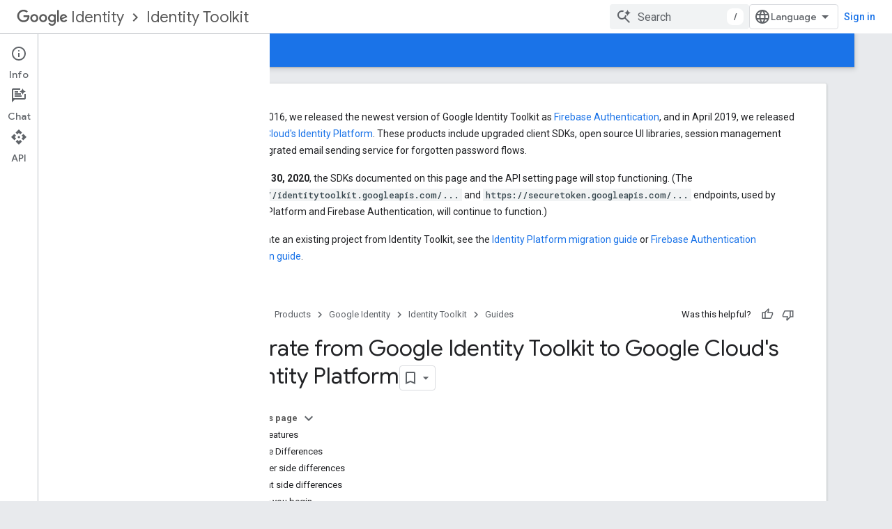

--- FILE ---
content_type: text/html; charset=utf-8
request_url: https://developers-dot-devsite-v2-prod.appspot.com/identity/toolkit/migrate-identityplatform?authuser=0
body_size: 26759
content:









<!doctype html>
<html 
      lang="en"
      dir="ltr">
  <head>
    <meta name="google-signin-client-id" content="721724668570-nbkv1cfusk7kk4eni4pjvepaus73b13t.apps.googleusercontent.com"><meta name="google-signin-scope"
          content="profile email https://www.googleapis.com/auth/developerprofiles https://www.googleapis.com/auth/developerprofiles.award https://www.googleapis.com/auth/devprofiles.full_control.firstparty"><meta property="og:site_name" content="Google for Developers">
    <meta property="og:type" content="website"><meta name="robots" content="noindex"><meta charset="utf-8">
    <meta content="IE=Edge" http-equiv="X-UA-Compatible">
    <meta name="viewport" content="width=device-width, initial-scale=1">
    

    <link rel="manifest" href="/_pwa/developers/manifest.json"
          crossorigin="use-credentials">
    <link rel="preconnect" href="//www.gstatic.com" crossorigin>
    <link rel="preconnect" href="//fonts.gstatic.com" crossorigin>
    <link rel="preconnect" href="//fonts.googleapis.com" crossorigin>
    <link rel="preconnect" href="//apis.google.com" crossorigin>
    <link rel="preconnect" href="//www.google-analytics.com" crossorigin><link rel="stylesheet" href="//fonts.googleapis.com/css?family=Google+Sans:400,500|Roboto:400,400italic,500,500italic,700,700italic|Roboto+Mono:400,500,700&display=swap">
      <link rel="stylesheet"
            href="//fonts.googleapis.com/css2?family=Material+Icons&family=Material+Symbols+Outlined&display=block"><link rel="stylesheet" href="https://www.gstatic.com/devrel-devsite/prod/v5ecaab6967af5bdfffc1b93fe7d0ad58c271bf9f563243cec25f323a110134f0/developers/css/app.css">
      <link rel="shortcut icon" href="https://www.gstatic.com/devrel-devsite/prod/v5ecaab6967af5bdfffc1b93fe7d0ad58c271bf9f563243cec25f323a110134f0/developers/images/favicon-new.png">
    <link rel="apple-touch-icon" href="https://www.gstatic.com/devrel-devsite/prod/v5ecaab6967af5bdfffc1b93fe7d0ad58c271bf9f563243cec25f323a110134f0/developers/images/touchicon-180-new.png"><link rel="canonical" href="https://developers.google.com/identity/toolkit/migrate-identityplatform">
      <link rel="dns-prefetch" href="//developers-dot-devsite-v2-prod.appspot.com"><link rel="search" type="application/opensearchdescription+xml"
            title="Google for Developers" href="https://developers-dot-devsite-v2-prod.appspot.com/s/opensearch.xml?authuser=0">
      <link rel="alternate" hreflang="en"
          href="https://developers.google.com/identity/toolkit/migrate-identityplatform" /><link rel="alternate" hreflang="x-default" href="https://developers.google.com/identity/toolkit/migrate-identityplatform" /><link rel="alternate" hreflang="ar"
          href="https://developers.google.com/identity/toolkit/migrate-identityplatform?hl=ar" /><link rel="alternate" hreflang="bn"
          href="https://developers.google.com/identity/toolkit/migrate-identityplatform?hl=bn" /><link rel="alternate" hreflang="zh-Hans"
          href="https://developers.google.com/identity/toolkit/migrate-identityplatform?hl=zh-cn" /><link rel="alternate" hreflang="zh-Hant"
          href="https://developers.google.com/identity/toolkit/migrate-identityplatform?hl=zh-tw" /><link rel="alternate" hreflang="fa"
          href="https://developers.google.com/identity/toolkit/migrate-identityplatform?hl=fa" /><link rel="alternate" hreflang="fr"
          href="https://developers.google.com/identity/toolkit/migrate-identityplatform?hl=fr" /><link rel="alternate" hreflang="de"
          href="https://developers.google.com/identity/toolkit/migrate-identityplatform?hl=de" /><link rel="alternate" hreflang="he"
          href="https://developers.google.com/identity/toolkit/migrate-identityplatform?hl=he" /><link rel="alternate" hreflang="hi"
          href="https://developers.google.com/identity/toolkit/migrate-identityplatform?hl=hi" /><link rel="alternate" hreflang="id"
          href="https://developers.google.com/identity/toolkit/migrate-identityplatform?hl=id" /><link rel="alternate" hreflang="it"
          href="https://developers.google.com/identity/toolkit/migrate-identityplatform?hl=it" /><link rel="alternate" hreflang="ja"
          href="https://developers.google.com/identity/toolkit/migrate-identityplatform?hl=ja" /><link rel="alternate" hreflang="ko"
          href="https://developers.google.com/identity/toolkit/migrate-identityplatform?hl=ko" /><link rel="alternate" hreflang="pl"
          href="https://developers.google.com/identity/toolkit/migrate-identityplatform?hl=pl" /><link rel="alternate" hreflang="pt-BR"
          href="https://developers.google.com/identity/toolkit/migrate-identityplatform?hl=pt-br" /><link rel="alternate" hreflang="ru"
          href="https://developers.google.com/identity/toolkit/migrate-identityplatform?hl=ru" /><link rel="alternate" hreflang="es-419"
          href="https://developers.google.com/identity/toolkit/migrate-identityplatform?hl=es-419" /><link rel="alternate" hreflang="th"
          href="https://developers.google.com/identity/toolkit/migrate-identityplatform?hl=th" /><link rel="alternate" hreflang="tr"
          href="https://developers.google.com/identity/toolkit/migrate-identityplatform?hl=tr" /><link rel="alternate" hreflang="vi"
          href="https://developers.google.com/identity/toolkit/migrate-identityplatform?hl=vi" /><title>Migrate from Google Identity Toolkit to Google Cloud&#39;s Identity Platform &nbsp;|&nbsp; Google for Developers</title>

<meta property="og:title" content="Migrate from Google Identity Toolkit to Google Cloud&#39;s Identity Platform &nbsp;|&nbsp; Google for Developers"><meta property="og:url" content="https://developers.google.com/identity/toolkit/migrate-identityplatform"><meta property="og:image" content="https://www.gstatic.com/devrel-devsite/prod/v5ecaab6967af5bdfffc1b93fe7d0ad58c271bf9f563243cec25f323a110134f0/developers/images/opengraph/blue.png">
  <meta property="og:image:width" content="1200">
  <meta property="og:image:height" content="675"><meta property="og:locale" content="en"><meta name="twitter:card" content="summary_large_image"><script type="application/ld+json">
  {
    "@context": "https://schema.org",
    "@type": "Article",
    
    "headline": "Migrate from Google Identity Toolkit to Google Cloud&#39;s Identity Platform"
  }
</script><script type="application/ld+json">
  {
    "@context": "https://schema.org",
    "@type": "BreadcrumbList",
    "itemListElement": [{
      "@type": "ListItem",
      "position": 1,
      "name": "Google Identity",
      "item": "https://developers.google.com/identity"
    },{
      "@type": "ListItem",
      "position": 2,
      "name": "Identity Toolkit",
      "item": "https://developers.google.com/identity/toolkit"
    },{
      "@type": "ListItem",
      "position": 3,
      "name": "Migrate from Google Identity Toolkit to Google Cloud&amp;#39;s Identity Platform",
      "item": "https://developers.google.com/identity/toolkit/migrate-identityplatform"
    }]
  }
  </script>
  

  

  


    
      <link rel="stylesheet" href="/extras.css"></head>
  <body class="color-scheme--light"
        template="page"
        theme="blue"
        type="article"
        
        
        
        layout="docs"
        
        
        
        
        
          
            concierge='closed'
          
        
        display-toc
        pending>
  
    <devsite-progress type="indeterminate" id="app-progress"></devsite-progress>
  
  
    <a href="#main-content" class="skip-link button">
      
      Skip to main content
    </a>
    <section class="devsite-wrapper">
      <devsite-cookie-notification-bar></devsite-cookie-notification-bar><devsite-header role="banner">
  
    





















<div class="devsite-header--inner" data-nosnippet>
  <div class="devsite-top-logo-row-wrapper-wrapper">
    <div class="devsite-top-logo-row-wrapper">
      <div class="devsite-top-logo-row">
        <button type="button" id="devsite-hamburger-menu"
          class="devsite-header-icon-button button-flat material-icons gc-analytics-event"
          data-category="Site-Wide Custom Events"
          data-label="Navigation menu button"
          visually-hidden
          aria-label="Open menu">
        </button>
        
<div class="devsite-product-name-wrapper">

  
    
  



  
  
  <span class="devsite-product-name">
    <ul class="devsite-breadcrumb-list"
  
    aria-label="Product breadcrumb">
  
  <li class="devsite-breadcrumb-item
             devsite-has-google-wordmark">
    
    
    
      
      
        
  <a href="https://developers-dot-devsite-v2-prod.appspot.com/identity?authuser=0"
      
        class="devsite-breadcrumb-link gc-analytics-event"
      
        data-category="Site-Wide Custom Events"
      
        data-label="Upper Header"
      
        data-value="1"
      
        track-type="globalNav"
      
        track-name="breadcrumb"
      
        track-metadata-position="1"
      
        track-metadata-eventdetail="Google Identity"
      
    >
    
          <svg class="devsite-google-wordmark"
       xmlns="http://www.w3.org/2000/svg"
       viewBox="0 0 148 48">
    <title>Google</title>
    <path class="devsite-google-wordmark-svg-path" d="M19.58,37.65c-9.87,0-18.17-8.04-18.17-17.91c0-9.87,8.3-17.91,18.17-17.91c5.46,0,9.35,2.14,12.27,4.94l-3.45,3.45c-2.1-1.97-4.93-3.49-8.82-3.49c-7.21,0-12.84,5.81-12.84,13.02c0,7.21,5.64,13.02,12.84,13.02c4.67,0,7.34-1.88,9.04-3.58c1.4-1.4,2.32-3.41,2.66-6.16H19.58v-4.89h16.47c0.18,0.87,0.26,1.92,0.26,3.06c0,3.67-1.01,8.21-4.24,11.44C28.93,35.9,24.91,37.65,19.58,37.65z M61.78,26.12c0,6.64-5.1,11.53-11.36,11.53s-11.36-4.89-11.36-11.53c0-6.68,5.1-11.53,11.36-11.53S61.78,19.43,61.78,26.12z M56.8,26.12c0-4.15-2.96-6.99-6.39-6.99c-3.43,0-6.39,2.84-6.39,6.99c0,4.11,2.96,6.99,6.39,6.99C53.84,33.11,56.8,30.22,56.8,26.12z M87.25,26.12c0,6.64-5.1,11.53-11.36,11.53c-6.26,0-11.36-4.89-11.36-11.53c0-6.68,5.1-11.53,11.36-11.53C82.15,14.59,87.25,19.43,87.25,26.12zM82.28,26.12c0-4.15-2.96-6.99-6.39-6.99c-3.43,0-6.39,2.84-6.39,6.99c0,4.11,2.96,6.99,6.39,6.99C79.32,33.11,82.28,30.22,82.28,26.12z M112.09,15.29v20.7c0,8.52-5.02,12.01-10.96,12.01c-5.59,0-8.95-3.76-10.22-6.81l4.41-1.83c0.79,1.88,2.71,4.1,5.81,4.1c3.8,0,6.16-2.36,6.16-6.77v-1.66h-0.18c-1.14,1.4-3.32,2.62-6.07,2.62c-5.76,0-11.05-5.02-11.05-11.49c0-6.51,5.28-11.57,11.05-11.57c2.75,0,4.93,1.22,6.07,2.58h0.18v-1.88H112.09z M107.64,26.16c0-4.06-2.71-7.03-6.16-7.03c-3.49,0-6.42,2.97-6.42,7.03c0,4.02,2.93,6.94,6.42,6.94C104.93,33.11,107.64,30.18,107.64,26.16z M120.97,3.06v33.89h-5.07V3.06H120.97z M140.89,29.92l3.93,2.62c-1.27,1.88-4.32,5.11-9.61,5.11c-6.55,0-11.28-5.07-11.28-11.53c0-6.86,4.77-11.53,10.71-11.53c5.98,0,8.91,4.76,9.87,7.34l0.52,1.31l-15.42,6.38c1.18,2.31,3.01,3.49,5.59,3.49C137.79,33.11,139.58,31.84,140.89,29.92zM128.79,25.77l10.31-4.28c-0.57-1.44-2.27-2.45-4.28-2.45C132.24,19.04,128.66,21.31,128.79,25.77z"/>
  </svg>Identity
        
  </a>
  
      
    
  </li>
  
  <li class="devsite-breadcrumb-item
             ">
    
      
      <div class="devsite-breadcrumb-guillemet material-icons" aria-hidden="true"></div>
    
    
    
      
        
  <a href="https://developers-dot-devsite-v2-prod.appspot.com/identity/toolkit?authuser=0"
      
        class="devsite-breadcrumb-link gc-analytics-event"
      
        data-category="Site-Wide Custom Events"
      
        data-label="Upper Header"
      
        data-value="2"
      
        track-type="globalNav"
      
        track-name="breadcrumb"
      
        track-metadata-position="2"
      
        track-metadata-eventdetail="Identity Toolkit"
      
    >
    
          Identity Toolkit
        
  </a>
  
      
    
  </li>
  
</ul>
  </span>

</div>
        <div class="devsite-top-logo-row-middle">
          <div class="devsite-header-upper-tabs">
            
           </div>
          
<devsite-search
    enable-signin
    enable-search
    enable-suggestions
      enable-query-completion
    
    enable-search-summaries
    project-name="Identity Toolkit"
    tenant-name="Google for Developers"
    project-scope="/identity/toolkit"
    url-scoped="https://developers-dot-devsite-v2-prod.appspot.com/s/results/identity/toolkit?authuser=0"
    
    
    
    >
  <form class="devsite-search-form" action="https://developers-dot-devsite-v2-prod.appspot.com/s/results?authuser=0" method="GET">
    <div class="devsite-search-container">
      <button type="button"
              search-open
              class="devsite-search-button devsite-header-icon-button button-flat material-icons"
              
              aria-label="Open search"></button>
      <div class="devsite-searchbox">
        <input
          aria-activedescendant=""
          aria-autocomplete="list"
          
          aria-label="Search"
          aria-expanded="false"
          aria-haspopup="listbox"
          autocomplete="off"
          class="devsite-search-field devsite-search-query"
          name="q"
          
          placeholder="Search"
          role="combobox"
          type="text"
          value=""
          >
          <div class="devsite-search-image material-icons" aria-hidden="true">
            
              <svg class="devsite-search-ai-image" width="24" height="24" viewBox="0 0 24 24" fill="none" xmlns="http://www.w3.org/2000/svg">
                  <g clip-path="url(#clip0_6641_386)">
                    <path d="M19.6 21L13.3 14.7C12.8 15.1 12.225 15.4167 11.575 15.65C10.925 15.8833 10.2333 16 9.5 16C7.68333 16 6.14167 15.375 4.875 14.125C3.625 12.8583 3 11.3167 3 9.5C3 7.68333 3.625 6.15 4.875 4.9C6.14167 3.63333 7.68333 3 9.5 3C10.0167 3 10.5167 3.05833 11 3.175C11.4833 3.275 11.9417 3.43333 12.375 3.65L10.825 5.2C10.6083 5.13333 10.3917 5.08333 10.175 5.05C9.95833 5.01667 9.73333 5 9.5 5C8.25 5 7.18333 5.44167 6.3 6.325C5.43333 7.19167 5 8.25 5 9.5C5 10.75 5.43333 11.8167 6.3 12.7C7.18333 13.5667 8.25 14 9.5 14C10.6667 14 11.6667 13.625 12.5 12.875C13.35 12.1083 13.8417 11.15 13.975 10H15.975C15.925 10.6333 15.7833 11.2333 15.55 11.8C15.3333 12.3667 15.05 12.8667 14.7 13.3L21 19.6L19.6 21ZM17.5 12C17.5 10.4667 16.9667 9.16667 15.9 8.1C14.8333 7.03333 13.5333 6.5 12 6.5C13.5333 6.5 14.8333 5.96667 15.9 4.9C16.9667 3.83333 17.5 2.53333 17.5 0.999999C17.5 2.53333 18.0333 3.83333 19.1 4.9C20.1667 5.96667 21.4667 6.5 23 6.5C21.4667 6.5 20.1667 7.03333 19.1 8.1C18.0333 9.16667 17.5 10.4667 17.5 12Z" fill="#5F6368"/>
                  </g>
                <defs>
                <clipPath id="clip0_6641_386">
                <rect width="24" height="24" fill="white"/>
                </clipPath>
                </defs>
              </svg>
            
          </div>
          <div class="devsite-search-shortcut-icon-container" aria-hidden="true">
            <kbd class="devsite-search-shortcut-icon">/</kbd>
          </div>
      </div>
    </div>
  </form>
  <button type="button"
          search-close
          class="devsite-search-button devsite-header-icon-button button-flat material-icons"
          
          aria-label="Close search"></button>
</devsite-search>

        </div>

        

          

          

          

          
<devsite-language-selector>
  <ul role="presentation">
    
    
    <li role="presentation">
      <a role="menuitem" lang="en"
        >English</a>
    </li>
    
    <li role="presentation">
      <a role="menuitem" lang="de"
        >Deutsch</a>
    </li>
    
    <li role="presentation">
      <a role="menuitem" lang="es"
        >Español</a>
    </li>
    
    <li role="presentation">
      <a role="menuitem" lang="es_419"
        >Español – América Latina</a>
    </li>
    
    <li role="presentation">
      <a role="menuitem" lang="fr"
        >Français</a>
    </li>
    
    <li role="presentation">
      <a role="menuitem" lang="id"
        >Indonesia</a>
    </li>
    
    <li role="presentation">
      <a role="menuitem" lang="it"
        >Italiano</a>
    </li>
    
    <li role="presentation">
      <a role="menuitem" lang="pl"
        >Polski</a>
    </li>
    
    <li role="presentation">
      <a role="menuitem" lang="pt_br"
        >Português – Brasil</a>
    </li>
    
    <li role="presentation">
      <a role="menuitem" lang="vi"
        >Tiếng Việt</a>
    </li>
    
    <li role="presentation">
      <a role="menuitem" lang="tr"
        >Türkçe</a>
    </li>
    
    <li role="presentation">
      <a role="menuitem" lang="ru"
        >Русский</a>
    </li>
    
    <li role="presentation">
      <a role="menuitem" lang="he"
        >עברית</a>
    </li>
    
    <li role="presentation">
      <a role="menuitem" lang="ar"
        >العربيّة</a>
    </li>
    
    <li role="presentation">
      <a role="menuitem" lang="fa"
        >فارسی</a>
    </li>
    
    <li role="presentation">
      <a role="menuitem" lang="hi"
        >हिंदी</a>
    </li>
    
    <li role="presentation">
      <a role="menuitem" lang="bn"
        >বাংলা</a>
    </li>
    
    <li role="presentation">
      <a role="menuitem" lang="th"
        >ภาษาไทย</a>
    </li>
    
    <li role="presentation">
      <a role="menuitem" lang="zh_cn"
        >中文 – 简体</a>
    </li>
    
    <li role="presentation">
      <a role="menuitem" lang="zh_tw"
        >中文 – 繁體</a>
    </li>
    
    <li role="presentation">
      <a role="menuitem" lang="ja"
        >日本語</a>
    </li>
    
    <li role="presentation">
      <a role="menuitem" lang="ko"
        >한국어</a>
    </li>
    
  </ul>
</devsite-language-selector>


          

        

        
          <devsite-user 
                        
                        
                          enable-profiles
                        
                        
                          fp-auth
                        
                        id="devsite-user">
            
              
              <span class="button devsite-top-button" aria-hidden="true" visually-hidden>Sign in</span>
            
          </devsite-user>
        
        
        
      </div>
    </div>
  </div>



  <div class="devsite-collapsible-section
    ">
    <div class="devsite-header-background">
      
        
      
      
        <div class="devsite-doc-set-nav-row">
          
          
            
            
  <devsite-tabs class="lower-tabs">

    <nav class="devsite-tabs-wrapper" aria-label="Lower tabs">
      
        
          <tab  >
            
    <a href="https://developers-dot-devsite-v2-prod.appspot.com/identity/toolkit?authuser=0"
    class="devsite-tabs-content gc-analytics-event "
      track-metadata-eventdetail="https://developers-dot-devsite-v2-prod.appspot.com/identity/toolkit?authuser=0"
    
       track-type="nav"
       track-metadata-position="nav - home"
       track-metadata-module="primary nav"
       
       
         
           data-category="Site-Wide Custom Events"
         
           data-label="Tab: Home"
         
           track-name="home"
         
       >
    Home
  
    </a>
    
  
          </tab>
        
      
        
          <tab  class="devsite-active">
            
    <a href="https://developers-dot-devsite-v2-prod.appspot.com/identity/toolkit/migrate-firebase?authuser=0"
    class="devsite-tabs-content gc-analytics-event "
      track-metadata-eventdetail="https://developers-dot-devsite-v2-prod.appspot.com/identity/toolkit/migrate-firebase?authuser=0"
    
       track-type="nav"
       track-metadata-position="nav - guides"
       track-metadata-module="primary nav"
       aria-label="Guides, selected" 
       
         
           data-category="Site-Wide Custom Events"
         
           data-label="Tab: Guides"
         
           track-name="guides"
         
       >
    Guides
  
    </a>
    
  
          </tab>
        
      
    </nav>

  </devsite-tabs>

          
          
        </div>
      
    </div>
  </div>

</div>



  
</devsite-header>
      <devsite-book-nav scrollbars >
        
          





















<div class="devsite-book-nav-filter"
     >
  <span class="filter-list-icon material-icons" aria-hidden="true"></span>
  <input type="text"
         placeholder="Filter"
         
         aria-label="Type to filter"
         role="searchbox">
  
  <span class="filter-clear-button hidden"
        data-title="Clear filter"
        aria-label="Clear filter"
        role="button"
        tabindex="0"></span>
</div>

<nav class="devsite-book-nav devsite-nav nocontent"
     aria-label="Side menu">
  <div class="devsite-mobile-header">
    <button type="button"
            id="devsite-close-nav"
            class="devsite-header-icon-button button-flat material-icons gc-analytics-event"
            data-category="Site-Wide Custom Events"
            data-label="Close navigation"
            aria-label="Close navigation">
    </button>
    <div class="devsite-product-name-wrapper">

  
    
  


  
      <span class="devsite-product-name">
        
        
        <ul class="devsite-breadcrumb-list"
  
    aria-label="Upper header breadcrumb">
  
  <li class="devsite-breadcrumb-item
             devsite-has-google-wordmark">
    
    
    
      
      
        
  <a href="https://developers-dot-devsite-v2-prod.appspot.com/identity?authuser=0"
      
        class="devsite-breadcrumb-link gc-analytics-event"
      
        data-category="Site-Wide Custom Events"
      
        data-label="Upper Header"
      
        data-value="1"
      
        track-type="globalNav"
      
        track-name="breadcrumb"
      
        track-metadata-position="1"
      
        track-metadata-eventdetail="Google Identity"
      
    >
    
          <svg class="devsite-google-wordmark"
       xmlns="http://www.w3.org/2000/svg"
       viewBox="0 0 148 48">
    <title>Google</title>
    <path class="devsite-google-wordmark-svg-path" d="M19.58,37.65c-9.87,0-18.17-8.04-18.17-17.91c0-9.87,8.3-17.91,18.17-17.91c5.46,0,9.35,2.14,12.27,4.94l-3.45,3.45c-2.1-1.97-4.93-3.49-8.82-3.49c-7.21,0-12.84,5.81-12.84,13.02c0,7.21,5.64,13.02,12.84,13.02c4.67,0,7.34-1.88,9.04-3.58c1.4-1.4,2.32-3.41,2.66-6.16H19.58v-4.89h16.47c0.18,0.87,0.26,1.92,0.26,3.06c0,3.67-1.01,8.21-4.24,11.44C28.93,35.9,24.91,37.65,19.58,37.65z M61.78,26.12c0,6.64-5.1,11.53-11.36,11.53s-11.36-4.89-11.36-11.53c0-6.68,5.1-11.53,11.36-11.53S61.78,19.43,61.78,26.12z M56.8,26.12c0-4.15-2.96-6.99-6.39-6.99c-3.43,0-6.39,2.84-6.39,6.99c0,4.11,2.96,6.99,6.39,6.99C53.84,33.11,56.8,30.22,56.8,26.12z M87.25,26.12c0,6.64-5.1,11.53-11.36,11.53c-6.26,0-11.36-4.89-11.36-11.53c0-6.68,5.1-11.53,11.36-11.53C82.15,14.59,87.25,19.43,87.25,26.12zM82.28,26.12c0-4.15-2.96-6.99-6.39-6.99c-3.43,0-6.39,2.84-6.39,6.99c0,4.11,2.96,6.99,6.39,6.99C79.32,33.11,82.28,30.22,82.28,26.12z M112.09,15.29v20.7c0,8.52-5.02,12.01-10.96,12.01c-5.59,0-8.95-3.76-10.22-6.81l4.41-1.83c0.79,1.88,2.71,4.1,5.81,4.1c3.8,0,6.16-2.36,6.16-6.77v-1.66h-0.18c-1.14,1.4-3.32,2.62-6.07,2.62c-5.76,0-11.05-5.02-11.05-11.49c0-6.51,5.28-11.57,11.05-11.57c2.75,0,4.93,1.22,6.07,2.58h0.18v-1.88H112.09z M107.64,26.16c0-4.06-2.71-7.03-6.16-7.03c-3.49,0-6.42,2.97-6.42,7.03c0,4.02,2.93,6.94,6.42,6.94C104.93,33.11,107.64,30.18,107.64,26.16z M120.97,3.06v33.89h-5.07V3.06H120.97z M140.89,29.92l3.93,2.62c-1.27,1.88-4.32,5.11-9.61,5.11c-6.55,0-11.28-5.07-11.28-11.53c0-6.86,4.77-11.53,10.71-11.53c5.98,0,8.91,4.76,9.87,7.34l0.52,1.31l-15.42,6.38c1.18,2.31,3.01,3.49,5.59,3.49C137.79,33.11,139.58,31.84,140.89,29.92zM128.79,25.77l10.31-4.28c-0.57-1.44-2.27-2.45-4.28-2.45C132.24,19.04,128.66,21.31,128.79,25.77z"/>
  </svg>Identity
        
  </a>
  
      
    
  </li>
  
  <li class="devsite-breadcrumb-item
             ">
    
      
      <div class="devsite-breadcrumb-guillemet material-icons" aria-hidden="true"></div>
    
    
    
      
        
  <a href="https://developers-dot-devsite-v2-prod.appspot.com/identity/toolkit?authuser=0"
      
        class="devsite-breadcrumb-link gc-analytics-event"
      
        data-category="Site-Wide Custom Events"
      
        data-label="Upper Header"
      
        data-value="2"
      
        track-type="globalNav"
      
        track-name="breadcrumb"
      
        track-metadata-position="2"
      
        track-metadata-eventdetail="Identity Toolkit"
      
    >
    
          Identity Toolkit
        
  </a>
  
      
    
  </li>
  
</ul>
      </span>
    

</div>
  </div>

  <div class="devsite-book-nav-wrapper">
    <div class="devsite-mobile-nav-top">
      
        <ul class="devsite-nav-list">
          
            
<li class="devsite-nav-item">

  
  <a href="/identity/toolkit"
    
       class="devsite-nav-title gc-analytics-event
              
              "
    

    
      
        data-category="Site-Wide Custom Events"
      
        data-label="Tab: Home"
      
        track-name="home"
      
    
     data-category="Site-Wide Custom Events"
     data-label="Responsive Tab: Home"
     track-type="navMenu"
     track-metadata-eventDetail="globalMenu"
     track-metadata-position="nav">
  
    <span class="devsite-nav-text" tooltip >
      Home
   </span>
    
  
  </a>
  

</li>

          
            
<li class="devsite-nav-item">

  
  <a href="/identity/toolkit/migrate-firebase"
    
       class="devsite-nav-title gc-analytics-event
              devsite-nav-has-children
              devsite-nav-active"
    

    
      
        data-category="Site-Wide Custom Events"
      
        data-label="Tab: Guides"
      
        track-name="guides"
      
    
     data-category="Site-Wide Custom Events"
     data-label="Responsive Tab: Guides"
     track-type="navMenu"
     track-metadata-eventDetail="globalMenu"
     track-metadata-position="nav">
  
    <span class="devsite-nav-text" tooltip >
      Guides
   </span>
    
    <span class="devsite-nav-icon material-icons" data-icon="forward"
          >
    </span>
    
  
  </a>
  

</li>

          
          
          
        </ul>
      
    </div>
    
      <div class="devsite-mobile-nav-bottom">
        
          
          <ul class="devsite-nav-list" menu="_book">
            <li class="devsite-nav-item"><a href="/identity/toolkit/migrate-firebase"
        class="devsite-nav-title gc-analytics-event"
        data-category="Site-Wide Custom Events"
        data-label="Book nav link, pathname: /identity/toolkit/migrate-firebase"
        track-type="bookNav"
        track-name="click"
        track-metadata-eventdetail="/identity/toolkit/migrate-firebase"
      ><span class="devsite-nav-text" tooltip>Migrate to Firebase Auth</span></a></li>

  <li class="devsite-nav-item"><a href="/identity/toolkit/migrate-identityplatform"
        class="devsite-nav-title gc-analytics-event"
        data-category="Site-Wide Custom Events"
        data-label="Book nav link, pathname: /identity/toolkit/migrate-identityplatform"
        track-type="bookNav"
        track-name="click"
        track-metadata-eventdetail="/identity/toolkit/migrate-identityplatform"
      ><span class="devsite-nav-text" tooltip>Migrate to Google Cloud Identity Platform</span></a></li>
          </ul>
        
        
        
          
    
  
    
  
        
      </div>
    
  </div>
</nav>
        
      </devsite-book-nav>
      <section id="gc-wrapper">
        <main role="main" id="main-content" class="devsite-main-content"
            
              has-book-nav
              has-sidebar
            >
          <div class="devsite-sidebar">
            <div class="devsite-sidebar-content">
                
                <devsite-toc class="devsite-nav"
                            role="navigation"
                            aria-label="On this page"
                            depth="2"
                            scrollbars
                  ></devsite-toc>
                <devsite-recommendations-sidebar class="nocontent devsite-nav">
                </devsite-recommendations-sidebar>
            </div>
          </div>
          <devsite-content>
            
              












<article class="devsite-article">
  
  
  
    <div class="devsite-banner devsite-banner-announcement nocontent"
      
        
      >
      <div class="devsite-banner-message">
        <div class="devsite-banner-message-text">
          <p>In May 2016, we released the newest version of Google Identity Toolkit as <a href="https://firebase.google.com/docs/auth/?utm_campaign=Firebase_announcement_awareness_general_en_05-18-16_&utm_source=gdev&utm_medium=site&authuser=0">Firebase Authentication</a>, and in April 2019, we released <a href="https://cloud.google.com/blog/products/identity-security/getting-started-with-identity-platform?authuser=0">Google Cloud's Identity Platform</a>. These products include upgraded client SDKs, open source UI libraries, session management and integrated email sending service for forgotten password flows.</p> <p>On <b>June 30, 2020</b>, the SDKs documented on this page and the API setting page will stop functioning. (The <code translate="no" dir="ltr">https://identitytoolkit.googleapis.com/...</code> and <code translate="no" dir="ltr">https://securetoken.googleapis.com/...</code> endpoints, used by Identity Platform and Firebase Authentication, will continue to function.)</p> <p>To migrate an existing project from Identity Toolkit, see the <a href="https://developers-dot-devsite-v2-prod.appspot.com/identity/toolkit/migrate-identityplatform?authuser=0">Identity Platform migration guide</a> or <a href="https://developers-dot-devsite-v2-prod.appspot.com/identity/toolkit/migrate-firebase?authuser=0">Firebase Authentication migration guide</a>.</p>
        </div>
      </div>
    </div>
  
  
  

  <div class="devsite-article-meta nocontent" role="navigation">
    
    
    <ul class="devsite-breadcrumb-list"
  
    aria-label="Breadcrumb">
  
  <li class="devsite-breadcrumb-item
             ">
    
    
    
      
        
  <a href="https://developers-dot-devsite-v2-prod.appspot.com/?authuser=0"
      
        class="devsite-breadcrumb-link gc-analytics-event"
      
        data-category="Site-Wide Custom Events"
      
        data-label="Breadcrumbs"
      
        data-value="1"
      
        track-type="globalNav"
      
        track-name="breadcrumb"
      
        track-metadata-position="1"
      
        track-metadata-eventdetail=""
      
    >
    
          Home
        
  </a>
  
      
    
  </li>
  
  <li class="devsite-breadcrumb-item
             ">
    
      
      <div class="devsite-breadcrumb-guillemet material-icons" aria-hidden="true"></div>
    
    
    
      
        
  <a href="https://developers-dot-devsite-v2-prod.appspot.com/products?authuser=0"
      
        class="devsite-breadcrumb-link gc-analytics-event"
      
        data-category="Site-Wide Custom Events"
      
        data-label="Breadcrumbs"
      
        data-value="2"
      
        track-type="globalNav"
      
        track-name="breadcrumb"
      
        track-metadata-position="2"
      
        track-metadata-eventdetail=""
      
    >
    
          Products
        
  </a>
  
      
    
  </li>
  
  <li class="devsite-breadcrumb-item
             ">
    
      
      <div class="devsite-breadcrumb-guillemet material-icons" aria-hidden="true"></div>
    
    
    
      
        
  <a href="https://developers-dot-devsite-v2-prod.appspot.com/identity?authuser=0"
      
        class="devsite-breadcrumb-link gc-analytics-event"
      
        data-category="Site-Wide Custom Events"
      
        data-label="Breadcrumbs"
      
        data-value="3"
      
        track-type="globalNav"
      
        track-name="breadcrumb"
      
        track-metadata-position="3"
      
        track-metadata-eventdetail="Google Identity"
      
    >
    
          Google Identity
        
  </a>
  
      
    
  </li>
  
  <li class="devsite-breadcrumb-item
             ">
    
      
      <div class="devsite-breadcrumb-guillemet material-icons" aria-hidden="true"></div>
    
    
    
      
        
  <a href="https://developers-dot-devsite-v2-prod.appspot.com/identity/toolkit?authuser=0"
      
        class="devsite-breadcrumb-link gc-analytics-event"
      
        data-category="Site-Wide Custom Events"
      
        data-label="Breadcrumbs"
      
        data-value="4"
      
        track-type="globalNav"
      
        track-name="breadcrumb"
      
        track-metadata-position="4"
      
        track-metadata-eventdetail="Identity Toolkit"
      
    >
    
          Identity Toolkit
        
  </a>
  
      
    
  </li>
  
  <li class="devsite-breadcrumb-item
             ">
    
      
      <div class="devsite-breadcrumb-guillemet material-icons" aria-hidden="true"></div>
    
    
    
      
        
  <a href="https://developers-dot-devsite-v2-prod.appspot.com/identity/toolkit/migrate-firebase?authuser=0"
      
        class="devsite-breadcrumb-link gc-analytics-event"
      
        data-category="Site-Wide Custom Events"
      
        data-label="Breadcrumbs"
      
        data-value="5"
      
        track-type="globalNav"
      
        track-name="breadcrumb"
      
        track-metadata-position="5"
      
        track-metadata-eventdetail=""
      
    >
    
          Guides
        
  </a>
  
      
    
  </li>
  
</ul>
    
      
    <devsite-thumb-rating position="header">
    </devsite-thumb-rating>
  
    
  </div>
  
    <h1 class="devsite-page-title" tabindex="-1">
      Migrate from Google Identity Toolkit to Google Cloud&#39;s Identity Platform<devsite-actions hidden data-nosnippet><devsite-feature-tooltip
      ack-key="AckCollectionsBookmarkTooltipDismiss"
      analytics-category="Site-Wide Custom Events"
      analytics-action-show="Callout Profile displayed"
      analytics-action-close="Callout Profile dismissed"
      analytics-label="Create Collection Callout"
      class="devsite-page-bookmark-tooltip nocontent"
      dismiss-button="true"
      id="devsite-collections-dropdown"
      
      dismiss-button-text="Dismiss"

      
      close-button-text="Got it">

    
    
      <devsite-bookmark></devsite-bookmark>
    

    <span slot="popout-heading">
      
      Stay organized with collections
    </span>
    <span slot="popout-contents">
      
      Save and categorize content based on your preferences.
    </span>
  </devsite-feature-tooltip></devsite-actions>
  
      
    </h1>
  <div class="devsite-page-title-meta"><devsite-view-release-notes></devsite-view-release-notes></div>
  

  <devsite-toc class="devsite-nav"
    depth="2"
    devsite-toc-embedded
    >
  </devsite-toc>
  <div class="devsite-article-body clearfix
  ">

  
    
      <devsite-key-takeaways-panel role="region" aria-labelledby="key-takeaways-panel-title">
  <div class="devsite-key-takeaways-panel-header" aria-labelledby="key-takeaways-panel-title" aria-expanded="false" role="button" tabindex="0">
    
    <img src="https://developers-dot-devsite-v2-prod.appspot.com/_static/images/icons/spark.svg?authuser=0" alt="Spark icon" />
    <div class="devsite-key-takeaways-panel-title">
      
      <h2 class="no-link hide-from-toc" id="key-takeaways-panel-title" data-tooltip="Generated with AI">Page Summary</h2>
    </div>
    <span
      class="material-icons devsite-key-takeaways-panel-toggle-button" aria-hidden="true"></span>
  </div>
  <div class="devsite-key-takeaways-panel-content">
    <devsite-feedback
      product-id="5123748"
      bucket="8963846920012181156"
      disable-product-feedback>
      <button
        class="button-flat button-primary devsite-key-takeaways-report-button"
        
        data-title="Report Key Takeaways!"
        
        aria-label="Report Key Takeaways!">
        <span
          class="material-icons"
          
          aria-label="Report Key Takeaways!"
          >outlined_flag</span
        >
      </button>
    </devsite-feedback>
    <ul class="devsite-key-takeaways-panel-list">
      
        <li>
          <p>Identity Toolkit has been superseded by Identity Platform and Firebase Authentication, with future feature development focused on these new platforms.</p>

        </li>
      
        <li>
          <p>Identity Platform offers significant enhancements including a new admin console, support for enterprise federation standards and additional providers, and integration with Google Cloud support and SLAs.</p>

        </li>
      
        <li>
          <p>Identity Platform provides access to the full suite of Firebase features, which is a mobile platform with various services for app development and growth.</p>

        </li>
      
        <li>
          <p>The new platforms feature updated UI flows for common authentication tasks and simplify server setup for email verification and password reset.</p>

        </li>
      
        <li>
          <p>While some Identity Toolkit features are not currently available or work differently in Identity Platform, migration is encouraged with guidance provided for web, Android, and iOS applications.</p>

        </li>
      
    </ul>
  </div>
</devsite-key-takeaways-panel>
    
    























































































































































































































































































































































<p>The newest version of Google Identity Toolkit has been released as
<a href="https://cloud.google.com/identity-platform/?authuser=0">Identity Platform</a> and
<a href="https://firebase.google.com/docs/auth/?utm_campaign=Firebase_announcement_awareness_general_en_05-18-16_&amp%3Butm_source=gdev&amp%3Butm_medium=site&authuser=0">Firebase Authentication</a>.
Going forward, feature work on Identity Toolkit will be frozen; all new
feature development will be done on Identity Platform and Firebase
Authentication. We encourage Identity Toolkit developers to move to
these platforms as soon as it is practical for their applications.</p>

<h2 id="new_features" data-text="New Features" tabindex="-1">New Features</h2>

<p>Identity Platform already has significant feature enhancements over
Google Identity Toolkit:</p>

<ul>
<li><p><strong>New admin console</strong></p>

<p>Identity Platform has a
<a href="https://console.cloud.google.com/customer-identity?authuser=0">new developer console</a>
which allows you to view, modify and delete your users; this can be helpful
debugging your sign-in and sign-up flows. The console also allows you to
configure authentication methods and customize email templates.</p></li>
<li><p><strong>New methods of Authentication</strong></p>

<p>Identity Platform supports enterprise federation standards, such as SAML and
OIDC, enabling you to scale SaaS apps and services. Identity Platform also
offers support for providers such as GitHub, Microsoft, Yahoo and more.
You can use anonymous sign-in to create a unique user ID without
requiring the user to go through any sign-in or sign-up process; this allows
you to make authenticated API calls as you would with a regular user. When
the user decides to sign up for an account, all activity is preserved with
the same user ID. This is valuable for scenarios like server side shopping
carts or other applications where you want to engage the user before sending
them through a sign-up flow.</p></li>
<li><p><strong>Scale with confidence with Service Level Agreements and Cloud Support</strong></p>

<p>Identity Platform is built on trusted Google infrastructure, and provides
<a href="https://cloud.google.com/identity-platform/sla?authuser=0">Service Level Agreements</a>
and support from Google Cloud. This means that you can scale your service
with confidence, and rely on Google to provide the resiliance, availability
and scalability that you need.</p></li>
<li><p><strong>Access to all of Firebase</strong></p>

<p>Firebase is a mobile platform that helps you quickly develop high-quality
apps, grow your user base, and earn more money. Firebase is made up of
complementary features that you can mix-and-match to fit your needs and
includes infrastructure for:
mobile <a href="https://firebase.google.com/docs/analytics/?authuser=0">analytics</a>,
<a href="https://firebase.google.com/docs/cloud-messaging/?authuser=0">cloud messaging</a>,
<a href="https://firebase.google.com/docs/database/?authuser=0">realtime database</a>,
<a href="https://firebase.google.com/docs/storage/?authuser=0">file storage</a>,
<a href="https://firebase.google.com/docs/hosting/?authuser=0">static hosting</a>,
<a href="https://firebase.google.com/docs/remote-config/?authuser=0">remote configuration</a>,
mobile <a href="https://firebase.google.com/docs/crash/?authuser=0">crash reporting</a> and
Android <a href="https://firebase.google.com/docs/test-lab/?authuser=0">testing</a>.</p></li>
<li><p><strong>Updated UIs</strong></p>

<p>We have completely rebuilt the UI flows based on Google&#39;s latest UX
research. This includes password recovery, account linking, new/existing
account disambiguation flows that often take significant time to code and
debug. It integrates <a href="https://developers-dot-devsite-v2-prod.appspot.com/identity/smartlock-passwords/android?authuser=0">Smart Lock for Passwords</a>
on Android, which has significantly improved sign-in and sign-up conversion
for participating <a href="https://developers-dot-devsite-v2-prod.appspot.com/identity/smartlock-passwords/android/case-studies?authuser=0">apps</a>.
It also supports easy theme modifications to match your application and, for
maximum customizability, the <a href="https://github.com/firebase/FirebaseUI-Android">Android</a>
and <a href="https://github.com/firebase/FirebaseUI-iOS">iOS</a>
versions have been open sourced.</p></li>
<li><p><strong>Simplified server setup</strong></p>

<p>With Identity Toolkit, we saw that many developers chose not to implement the
email recovery flow which made it impossible for their users to recover
their accounts if they forgot their password. Identity Platform can
send email verification, password reset, and changed password messages to
the user and the text can be easily <a href="https://support.google.com/firebase/answer/7000714?authuser=0">customized</a>
for your users. Additionally, you no longer need to host the
<a href="https://developers-dot-devsite-v2-prod.appspot.com/identity/toolkit/web/setup-frontend?authuser=0">UI widgets</a> for hosting redirects and
completing password change operations.</p></li>
<li><p><strong>New SDKs</strong></p>

<p>All of Identity Toolkit&#39;s server APIs are now available natively with each
of our client libraries (Android, iOS, web). Developers will be able to sign
in and sign up old and new users, access user properties, link, update and
delete accounts, reset passwords, and more without being tied to a fixed UI.
If you prefer, you can manually build your own entire sign in flow and
experience on top of this API.</p></li>
<li><p><strong>Session management for mobile apps</strong></p>

<p>With Identity Toolkit, apps created their own session state based on the
initial authentication event from Identity Toolkit. Identity Platform uses a
backend service that takes a refresh token, minted from the authentication
event, and exchanges it for hour-long access tokens for Android, iOS and
JavaScript. When a user changes their password, refresh tokens will no
longer be able to generate new access tokens, thereby disabling access until
the user reauthenticates on that device.</p></li>
</ul>

<h2 id="feature_differences" data-text="Feature Differences" tabindex="-1">Feature Differences</h2>

<p>Some Identity Toolkit features are not currently available in Identity
Platform, while other features have been redesigned and work differently.
You might choose not to migrate immediately if these features are important to
your app. In many cases, these features might not be important for your app or
there might be easy fallbacks which will enable you to proceed with migration.</p>

<h3 id="server_side_differences" data-text="Server side differences" tabindex="-1">Server side differences</h3>

<p>The core Identity Toolkit service with its underlying REST APIs, account
validation logic, and primary user database have undergone only minor updates.
But some features and the manner in which you integrate Identity Platform
into your service has changed.</p>

<ul>
<li><p><strong>Identity Providers</strong></p>

<p>Paypal and AOL are not supported. Users with
accounts from these IDPs can still sign in to your application with the
password recovery flow and set up a password for their account.</p></li>
<li><p><strong>Server libraries</strong></p>

<p>Currently, there are <a href="https://firebase.google.com/docs/admin/setup?authuser=0">Admin SDKs</a>
available for Java, Node.js, Python, Go and C#.</p></li>
<li><p><strong>Account management emails</strong></p>

<p>Password reset, email verification, and email change messages can be
performed by Firebase or from the developer&#39;s
own mail server. Currently, email templates offer only limited
customization from the UI, but can be further customized with the
<a href="https://firebase.google.com/docs/auth/admin/email-action-links?authuser=0">Admin SDKs</a></p></li>
<li><p><strong>Email address change confirmation</strong></p>

<p>In Identity Toolkit, when a user decides to change their email address, it
sends an email to the new address that has a link to continue the email
address change flow.</p>

<p>Firebase confirms the email address change by sending a revocation email to
the old email address with a link to revert the change.</p></li>
<li><p><strong>IDP rollout</strong></p>

<p>Identity Toolkit had an ability to add identity providers to your sign-in
system gradually, so that you could experiment with the impact on your
support requests. This feature was removed in Firebase Authentication.</p></li>
</ul>

<h3 id="client_side_differences" data-text="Client side differences" tabindex="-1">Client side differences</h3>

<p>In Identity Platform, the features provided by Google Identity Toolkit are split
into two components:</p>

<ul>
<li><p><strong>Client and Server SDKs</strong></p>

<p>In Identity Platform, the functionality provided by Identity Toolkit&#39;s
REST API has been packaged into client SDKs available for Android, iOS, and
JavaScript. You can use the SDK to sign in and sign up users; access user
profile information; link, update and delete accounts; and reset passwords
using the client SDK instead of communicating with the back end service via
REST calls.</p></li>
<li><p><strong>UI Widget</strong></p>

<p>All of the UI flows that manage sign-in, sign-up, password recovery, and
account linking have been rebuilt using the Client SDKs and packaged as a
login widget. They are available as open source SDKs for
<a href="https://github.com/firebase/firebaseui-ios">iOS</a>,
<a href="https://github.com/firebase/firebaseui-android">Android</a>, and
<a href="https://github.com/firebase/firebaseui-web">Web</a>, and
enable you to completely customize the flows in ways not possible with
Identity Toolkit.</p></li>
</ul>

<p>Additional differences include:</p>

<ul>
<li><p><strong>Sessions and migration</strong></p>

<p>Because sessions are managed differently in Identity Toolkit and Identity
Platform, your users&#39; existing sessions will be terminated upon
upgrading the SDK, and your users will have to sign in again.</p></li>
</ul>

<h2 id="before_you_begin" data-text="Before you begin" tabindex="-1">Before you begin</h2>

<p>Before you can migrate from Identity Toolkit to Identity Platform, you
must:</p>

<ol>
<li><p>Open the <a href="https://console.cloud.google.com/?authuser=0">Cloud console</a> and select your
Identity Toolkit project.</p></li>
<li><p>From the Marketplace, browse to
<a href="https://console.cloud.google.com/marketplace/details/google-cloud-platform/customer-identity?authuser=0">Identity Platform</a>
and select &#39;Enable Identity Platform&#39;</p></li>
<li><p>Open the <strong>Service accounts</strong> page. Here you can see the service account you
previously configured for Identity Toolkit.</p></li>
<li><p>Next to the service account, click
<strong><i class="material-icons" aria-hidden="true" translate="no">more_vert</i> &gt; Create key</strong>. Then, in the
<strong>Create private key</strong> dialog, set the Key type to <strong>JSON</strong> and click
<strong>Create</strong>. A JSON file containing your service account&#39;s credentials is
downloaded for you. You&#39;ll need this to initialize the SDK in the next step.</p>
<aside class="special"><strong>Important:</strong><span> This file contains sensitive information, including your service
account&#39;s private encryption key, and is only generated once. If you lose or
leak the key, you can use the <a href="https://console.firebase.google.com/iam-admin/serviceaccounts/project?authuser=0">service account management page</a>
to create a new JSON key for the service account.</span></aside></li>
<li><p>Go back to the <a href="https://console.cloud.google.com/customer-identity?authuser=0">Cloud console</a>.
In the Providers section, within the &#39;Email/Password&#39; sign-in method,
open the <strong>Email Templates</strong> page. You can then customize your app&#39;s
templates.</p>

<p>In Identity Toolkit, when users reset passwords, changed email addresses, or
verified their email addresses, you needed to get an OOB code from the
Identity Toolkit server, and then send the code to users through email.
Identity Platform sends emails based on the templates you configure with no
additional actions required.</p></li>
<li><p><strong>Optional</strong>: If you need to access Identity Platform services on your
server, install the Firebase SDK.</p>

<ol>
<li><p>You can install the Node.js Admin SDK with <code translate="no" dir="ltr">npm</code>:</p>
<div></div><devsite-code><pre class="devsite-click-to-copy" translate="no" dir="ltr" is-upgraded syntax="Bash"><code translate="no" dir="ltr">$<span class="devsite-syntax-w"> </span>npm<span class="devsite-syntax-w"> </span>init
$<span class="devsite-syntax-w"> </span>npm<span class="devsite-syntax-w"> </span>install<span class="devsite-syntax-w"> </span>--save<span class="devsite-syntax-w"> </span>firebase-admin
</code></pre></devsite-code></li>
<li><p>In your code, you can access Firebase using:</p>
<div></div><devsite-code><pre class="devsite-click-to-copy" translate="no" dir="ltr" is-upgraded syntax="GDScript"><code translate="no" dir="ltr"><span class="devsite-syntax-k">var</span><span class="devsite-syntax-w"> </span><span class="devsite-syntax-n">admin</span><span class="devsite-syntax-w"> </span><span class="devsite-syntax-o">=</span><span class="devsite-syntax-w"> </span><span class="devsite-syntax-n">require</span><span class="devsite-syntax-p">(</span><span class="devsite-syntax-s1">'firebase-admin'</span><span class="devsite-syntax-p">);</span>
<span class="devsite-syntax-k">var</span><span class="devsite-syntax-w"> </span><span class="devsite-syntax-n">app</span><span class="devsite-syntax-w"> </span><span class="devsite-syntax-o">=</span><span class="devsite-syntax-w"> </span><span class="devsite-syntax-n">admin</span><span class="devsite-syntax-o">.</span><span class="devsite-syntax-n">initializeApp</span><span class="devsite-syntax-p">({</span>
<span class="devsite-syntax-w">  </span><span class="devsite-syntax-n">credential</span><span class="devsite-syntax-p">:</span><span class="devsite-syntax-w"> </span><span class="devsite-syntax-n">admin</span><span class="devsite-syntax-o">.</span><span class="devsite-syntax-n">credential</span><span class="devsite-syntax-o">.</span><span class="devsite-syntax-n">cert</span><span class="devsite-syntax-p">(</span><span class="devsite-syntax-s1">'path/to/serviceAccountCredentials.json'</span><span class="devsite-syntax-p">)</span>
<span class="devsite-syntax-p">});</span>
</code></pre></devsite-code></li>
</ol></li>
</ol>

<p>Next, complete the migration steps for your app&#39;s platform: <a href="#android">Android</a>,
<a href="#ios">iOS</a>, <a href="#servers_and_javascript">web</a>.</p>

<h2 id="servers_and_javascript" data-text="Servers and JavaScript" tabindex="-1">Servers and JavaScript</h2>

<h3 id="notable_changes" data-text="Notable changes" tabindex="-1">Notable changes</h3>

<p>There are a number of additional differences in the web implementation of
Identity Platform from Identity Toolkit.</p>

<ul>
<li><p><strong>Web session management</strong></p>

<p>Previously, when a user authenticated using the
<a href="https://developers-dot-devsite-v2-prod.appspot.com/identity/toolkit/web/setup-frontend?authuser=0#page_with_sign_in_widget">Identity Toolkit widget</a>,
a cookie was set for the user which was used to
<a href="https://developers-dot-devsite-v2-prod.appspot.com/identity/toolkit/web/required-endpoints?authuser=0">bootstrap the session</a>.
This cookie had a two week lifetime and was used to allow the user to use
the account management widget to change password and email address. Some
sites used this cookie to authenticate all other page requests on the site.
Other sites used the cookie to create their own cookies via their
framework&#39;s cookie management system.</p>

<p>Identity Platform client SDKs now manage
<a href="https://cloud.google.com/identity-platform/docs/concepts-manage-users?authuser=0#auth_tokens">Id tokens</a>
and work with Identity Platforms&#39;s backend to keep the session fresh.
The backend expires sessions when important account changes (like user
password changes) have occurred. Id tokens are not automatically
set as cookies on the web client and have only an hour lifetime. Unless you
want sessions of only an hour, Id tokens are not appropriate to be
used as the cookie to validate all of your page requests. Instead, you will
need to <a href="https://firebase.google.com/docs/auth/web/manage-users?authuser=0#get_the_currently_signed-in_user">set up a listener</a>
for when the user logs in,
<a href="https://firebase.google.com/docs/auth/admin/verify-id-tokens?authuser=0#retrieve_id_tokens_on_clients">get the Id token</a>,
<a href="https://cloud.google.com/identity-platform/docs/concepts-admin-auth-api?authuser=0#id_token_verification">validate the token</a>, and create your
own cookie via your framework&#39;s cookie management system.</p>

<p>You will need to set the session lifetime of your cookie based on the
security needs of your application.</p></li>
<li><p><strong>Web sign-in flow</strong></p>

<p>Previously, users were redirected to <code translate="no" dir="ltr">accountchooser.com</code> when sign-in was
initiated to learn what identifier the user wanted to use. Identity Platform
UI&#39;s flow now begins with a list of sign-in methods, including an email
option which goes to <code translate="no" dir="ltr">accountchooser.com</code> for web and uses the
<a href="https://developers-dot-devsite-v2-prod.appspot.com/identity/smartlock-passwords/android/retrieve-hints?authuser=0">hintRequest API</a> on
Android. In addition, email addresses are no longer required in the UI.
This will make it easier to support anonymous users, custom auth users
or users from providers where email addresses are not required.</p></li>
<li><p><strong>Account management widget</strong></p>

<p>This widget provides a UI for users to change email addresses, change
password ors unlink their accounts from identity providers. It is currently
under development.</p></li>
<li><p><strong>Sign-in button/widget</strong></p>

<p>Widgets like the sign-in button and user card are no longer provided. They
can be built very easily using the Firebase Authentication API.</p></li>
<li><p><strong>No signOutUrl</strong></p>

<p>You will need to call <code translate="no" dir="ltr">firebase.auth.signOut()</code> and handle the callback.</p></li>
<li><p><strong>No oobActionUrl</strong></p>

<p>Email sending is now handled by Identity Platform and is configured in the
Firebase console.</p></li>
<li><p><strong>CSS customization</strong></p>

<p>The UI widget uses <a href="https://getmdl.io/">Material Design Lite</a> styling, which
dynamically adds Material Design animations.</p></li>
</ul>

<h3 id="step_1_change_server_code" data-text="Step 1: Change Server Code" tabindex="-1">Step 1: Change Server Code</h3>

<ol>
<li><p>If your server relies on the Identity Toolkit token (valid for two weeks) to
manage web user sessions, you need to convert the server to use its own
session cookie.</p>

<ol>
<li>Implement an endpoint for
<a href="https://cloud.google.com/identity-platform/docs/concepts-admin-auth-api?authuser=0#id_token_verification">validating the Id token</a>
and setting the session cookie for the user. The client app sends the
Firebase ID token to this endpoint.</li>
<li>If the incoming request contains your own session cookie, you can
consider the user authenticated. Otherwise, treat the request as
unauthenticated.</li>
<li>If you do not want any of your users to lose their existing logged-in
sessions, you should wait for two weeks for all Identity Toolkit tokens
to expire, or also do the dual token validation for your web application
as described below in step 3.</li>
</ol></li>
<li><p>Next, because the Id tokens are different than Identity Toolkit
tokens, you must update your token validation logic. Install the
<a href="https://firebase.google.com/docs/server/setup?authuser=0">Admin SDK</a>
to your server; or, if you use a language not supported by the Admin SDK,
download a <a href="https://jwt.io/">JWT token validation library</a>
for your environment and properly
<a href="https://firebase.google.com/docs/auth/server/verify-id-tokens?authuser=0#verify_id_tokens_using_the_firebase_sdk">validate the token</a>.</p></li>
<li><p>When you first make the above updates, you might still have code paths that
rely on Identity Toolkit tokens. If you have iOS or Android applications,
users will need to upgrade to the new version of the app in order to have
the new code paths work. If you don&#39;t want to force your users to update
your app, you can add additional server validation logic that examines the
token and determines whether it needs to use the Firebase SDK or the
Identity Toolkit SDK to validate the token. If you only have a web
application, all new authentication requests will be shifted over to
Identity Platform and, therefore, you only need to use the Id token
verification methods.</p></li>
</ol>

<p>See the <a href="https://firebase.google.com/docs/reference/js/?authuser=0">Web API Reference</a>.</p>

<h3 id="step_2_update_your_html" data-text="Step 2: Update your HTML" tabindex="-1">Step 2: Update your HTML</h3>
<aside class="warning"><strong>Warning:</strong><span> If you use Facebook Login or Twitter Login, you will be updating their
redirect URLs. After you deploy your updated web UI, you will need to update the
redirect URLs with those providers immediately. Users will be unable to sign in
with either of these providers on the web while the two are out of sync. It is
therefore important to have Step 2 and Step 3 happen in as quick succession as
possible.</span></aside>
<ol>
<li><p>Add the initialization code to your app:</p>

<ol>
<li>Open your project in the
<a href="https://console.cloud.google.com/customer-identity?authuser=0">Cloud console</a>.</li>
<li>On the <a href="https://console.cloud.google.com/customer-identity/providers?authuser=0">providers</a>
page, click <strong>Application Setup Details</strong>. A code snippet that
initializes Identity Platform is displayed.</li>
<li>Copy and paste the initialization snippet into your web page.</li>
</ol></li>
<li><p>Add <a href="https://github.com/firebase/FirebaseUI-Web/">Authentication Widget</a>
to your app:</p>
<div></div><devsite-code><pre class="devsite-click-to-copy" translate="no" dir="ltr" is-upgraded syntax="GDScript"><code translate="no" dir="ltr">&lt;<span class="devsite-syntax-n">script</span><span class="devsite-syntax-w"> </span><span class="devsite-syntax-n">src</span><span class="devsite-syntax-o">=</span><span class="devsite-syntax-s2">"https://www.gstatic.com/firebasejs/ui/live/0.4/firebase-ui-auth.js"</span>&gt;&lt;<span class="devsite-syntax-o">/</span><span class="devsite-syntax-n">script</span>&gt;
&lt;<span class="devsite-syntax-n">link</span><span class="devsite-syntax-w"> </span><span class="devsite-syntax-n">type</span><span class="devsite-syntax-o">=</span><span class="devsite-syntax-s2">"text/css"</span><span class="devsite-syntax-w"> </span><span class="devsite-syntax-n">rel</span><span class="devsite-syntax-o">=</span><span class="devsite-syntax-s2">"stylesheet"</span><span class="devsite-syntax-w"> </span><span class="devsite-syntax-n">href</span><span class="devsite-syntax-o">=</span><span class="devsite-syntax-s2">"https://www.gstatic.com/firebasejs/ui/live/0.4/firebase-ui-auth.css"</span><span class="devsite-syntax-w"> </span><span class="devsite-syntax-o">/</span>&gt;
&lt;<span class="devsite-syntax-o">!--</span><span class="devsite-syntax-w"> </span><span class="devsite-syntax-o">*******************************************************************************************</span>
<span class="devsite-syntax-w">   </span><span class="devsite-syntax-o">*</span><span class="devsite-syntax-w"> </span><span class="devsite-syntax-n">TODO</span><span class="devsite-syntax-p">(</span><span class="devsite-syntax-n">DEVELOPER</span><span class="devsite-syntax-p">):</span><span class="devsite-syntax-w"> </span><span class="devsite-syntax-n">Paste</span><span class="devsite-syntax-w"> </span><span class="devsite-syntax-n">the</span><span class="devsite-syntax-w"> </span><span class="devsite-syntax-n">initialization</span><span class="devsite-syntax-w"> </span><span class="devsite-syntax-n">snippet</span><span class="devsite-syntax-w"> </span><span class="devsite-syntax-n">from</span><span class="devsite-syntax-p">:</span>
<span class="devsite-syntax-w">   </span><span class="devsite-syntax-o">*</span><span class="devsite-syntax-w"> </span><span class="devsite-syntax-n">Firebase</span><span class="devsite-syntax-w"> </span><span class="devsite-syntax-n">Console</span><span class="devsite-syntax-w"> &gt; </span><span class="devsite-syntax-n">Overview</span><span class="devsite-syntax-w"> &gt; </span><span class="devsite-syntax-n">Add</span><span class="devsite-syntax-w"> </span><span class="devsite-syntax-n">Firebase</span><span class="devsite-syntax-w"> </span><span class="devsite-syntax-n">to</span><span class="devsite-syntax-w"> </span><span class="devsite-syntax-n">your</span><span class="devsite-syntax-w"> </span><span class="devsite-syntax-n">web</span><span class="devsite-syntax-w"> </span><span class="devsite-syntax-n">app</span><span class="devsite-syntax-o">.</span><span class="devsite-syntax-w"> </span><span class="devsite-syntax-o">*</span>
<span class="devsite-syntax-w">   </span><span class="devsite-syntax-o">*****************************************************************************************</span><span class="devsite-syntax-w"> </span><span class="devsite-syntax-o">--</span>&gt;
&lt;<span class="devsite-syntax-n">script</span><span class="devsite-syntax-w"> </span><span class="devsite-syntax-n">type</span><span class="devsite-syntax-o">=</span><span class="devsite-syntax-s2">"text/javascript"</span>&gt;
<span class="devsite-syntax-w">  </span><span class="devsite-syntax-o">//</span><span class="devsite-syntax-w"> </span><span class="devsite-syntax-n">FirebaseUI</span><span class="devsite-syntax-w"> </span><span class="devsite-syntax-n">config</span><span class="devsite-syntax-o">.</span>
<span class="devsite-syntax-w">  </span><span class="devsite-syntax-k">var</span><span class="devsite-syntax-w"> </span><span class="devsite-syntax-n">uiConfig</span><span class="devsite-syntax-w"> </span><span class="devsite-syntax-o">=</span><span class="devsite-syntax-w"> </span><span class="devsite-syntax-p">{</span>
<span class="devsite-syntax-w">    </span><span class="devsite-syntax-s1">'signInSuccessUrl'</span><span class="devsite-syntax-p">:</span><span class="devsite-syntax-w"> </span><span class="devsite-syntax-s1">'&lt;url-to-redirect-to-on-success&gt;'</span><span class="devsite-syntax-p">,</span>
<span class="devsite-syntax-w">    </span><span class="devsite-syntax-s1">'signInOptions'</span><span class="devsite-syntax-p">:</span><span class="devsite-syntax-w"> </span><span class="devsite-syntax-p">[</span>
<span class="devsite-syntax-w">      </span><span class="devsite-syntax-o">//</span><span class="devsite-syntax-w"> </span><span class="devsite-syntax-n">Leave</span><span class="devsite-syntax-w"> </span><span class="devsite-syntax-n">the</span><span class="devsite-syntax-w"> </span><span class="devsite-syntax-n">lines</span><span class="devsite-syntax-w"> </span><span class="devsite-syntax-k">as</span><span class="devsite-syntax-w"> </span><span class="devsite-syntax-k">is</span><span class="devsite-syntax-w"> </span><span class="devsite-syntax-k">for</span><span class="devsite-syntax-w"> </span><span class="devsite-syntax-n">the</span><span class="devsite-syntax-w"> </span><span class="devsite-syntax-n">providers</span><span class="devsite-syntax-w"> </span><span class="devsite-syntax-n">you</span><span class="devsite-syntax-w"> </span><span class="devsite-syntax-n">want</span><span class="devsite-syntax-w"> </span><span class="devsite-syntax-n">to</span><span class="devsite-syntax-w"> </span><span class="devsite-syntax-n">offer</span><span class="devsite-syntax-w"> </span><span class="devsite-syntax-n">your</span><span class="devsite-syntax-w"> </span><span class="devsite-syntax-n">users</span><span class="devsite-syntax-o">.</span>
<span class="devsite-syntax-w">      </span><span class="devsite-syntax-n">firebase</span><span class="devsite-syntax-o">.</span><span class="devsite-syntax-n">auth</span><span class="devsite-syntax-o">.</span><span class="devsite-syntax-n">GoogleAuthProvider</span><span class="devsite-syntax-o">.</span><span class="devsite-syntax-n">PROVIDER_ID</span><span class="devsite-syntax-p">,</span>
<span class="devsite-syntax-w">      </span><span class="devsite-syntax-n">firebase</span><span class="devsite-syntax-o">.</span><span class="devsite-syntax-n">auth</span><span class="devsite-syntax-o">.</span><span class="devsite-syntax-n">FacebookAuthProvider</span><span class="devsite-syntax-o">.</span><span class="devsite-syntax-n">PROVIDER_ID</span><span class="devsite-syntax-p">,</span>
<span class="devsite-syntax-w">      </span><span class="devsite-syntax-n">firebase</span><span class="devsite-syntax-o">.</span><span class="devsite-syntax-n">auth</span><span class="devsite-syntax-o">.</span><span class="devsite-syntax-n">TwitterAuthProvider</span><span class="devsite-syntax-o">.</span><span class="devsite-syntax-n">PROVIDER_ID</span><span class="devsite-syntax-p">,</span>
<span class="devsite-syntax-w">      </span><span class="devsite-syntax-n">firebase</span><span class="devsite-syntax-o">.</span><span class="devsite-syntax-n">auth</span><span class="devsite-syntax-o">.</span><span class="devsite-syntax-n">GithubAuthProvider</span><span class="devsite-syntax-o">.</span><span class="devsite-syntax-n">PROVIDER_ID</span><span class="devsite-syntax-p">,</span>
<span class="devsite-syntax-w">      </span><span class="devsite-syntax-n">firebase</span><span class="devsite-syntax-o">.</span><span class="devsite-syntax-n">auth</span><span class="devsite-syntax-o">.</span><span class="devsite-syntax-n">EmailAuthProvider</span><span class="devsite-syntax-o">.</span><span class="devsite-syntax-n">PROVIDER_ID</span>
<span class="devsite-syntax-w">    </span><span class="devsite-syntax-p">],</span>
<span class="devsite-syntax-w">    </span><span class="devsite-syntax-o">//</span><span class="devsite-syntax-w"> </span><span class="devsite-syntax-n">Terms</span><span class="devsite-syntax-w"> </span><span class="devsite-syntax-n">of</span><span class="devsite-syntax-w"> </span><span class="devsite-syntax-n">service</span><span class="devsite-syntax-w"> </span><span class="devsite-syntax-n">url</span><span class="devsite-syntax-o">.</span>
<span class="devsite-syntax-w">    </span><span class="devsite-syntax-s1">'tosUrl'</span><span class="devsite-syntax-p">:</span><span class="devsite-syntax-w"> </span><span class="devsite-syntax-s1">'&lt;your-tos-url&gt;'</span><span class="devsite-syntax-p">,</span>
<span class="devsite-syntax-w">  </span><span class="devsite-syntax-p">};</span>

<span class="devsite-syntax-w">  </span><span class="devsite-syntax-o">//</span><span class="devsite-syntax-w"> </span><span class="devsite-syntax-n">Initialize</span><span class="devsite-syntax-w"> </span><span class="devsite-syntax-n">the</span><span class="devsite-syntax-w"> </span><span class="devsite-syntax-n">FirebaseUI</span><span class="devsite-syntax-w"> </span><span class="devsite-syntax-n">Widget</span><span class="devsite-syntax-w"> </span><span class="devsite-syntax-n">using</span><span class="devsite-syntax-w"> </span><span class="devsite-syntax-n">Firebase</span><span class="devsite-syntax-o">.</span>
<span class="devsite-syntax-w">  </span><span class="devsite-syntax-k">var</span><span class="devsite-syntax-w"> </span><span class="devsite-syntax-n">ui</span><span class="devsite-syntax-w"> </span><span class="devsite-syntax-o">=</span><span class="devsite-syntax-w"> </span><span class="devsite-syntax-n">new</span><span class="devsite-syntax-w"> </span><span class="devsite-syntax-n">firebaseui</span><span class="devsite-syntax-o">.</span><span class="devsite-syntax-n">auth</span><span class="devsite-syntax-o">.</span><span class="devsite-syntax-n">AuthUI</span><span class="devsite-syntax-p">(</span><span class="devsite-syntax-n">firebase</span><span class="devsite-syntax-o">.</span><span class="devsite-syntax-n">auth</span><span class="devsite-syntax-p">());</span>
<span class="devsite-syntax-w">  </span><span class="devsite-syntax-o">//</span><span class="devsite-syntax-w"> </span><span class="devsite-syntax-n">The</span><span class="devsite-syntax-w"> </span><span class="devsite-syntax-n">start</span><span class="devsite-syntax-w"> </span><span class="devsite-syntax-n">method</span><span class="devsite-syntax-w"> </span><span class="devsite-syntax-n">will</span><span class="devsite-syntax-w"> </span><span class="devsite-syntax-n">wait</span><span class="devsite-syntax-w"> </span><span class="devsite-syntax-n">until</span><span class="devsite-syntax-w"> </span><span class="devsite-syntax-n">the</span><span class="devsite-syntax-w"> </span><span class="devsite-syntax-n">DOM</span><span class="devsite-syntax-w"> </span><span class="devsite-syntax-k">is</span><span class="devsite-syntax-w"> </span><span class="devsite-syntax-n">loaded</span><span class="devsite-syntax-o">.</span>
<span class="devsite-syntax-w">  </span><span class="devsite-syntax-n">ui</span><span class="devsite-syntax-o">.</span><span class="devsite-syntax-n">start</span><span class="devsite-syntax-p">(</span><span class="devsite-syntax-s1">'#firebaseui-auth-container'</span><span class="devsite-syntax-p">,</span><span class="devsite-syntax-w"> </span><span class="devsite-syntax-n">uiConfig</span><span class="devsite-syntax-p">);</span>
&lt;<span class="devsite-syntax-o">/</span><span class="devsite-syntax-n">script</span>&gt;
</code></pre></devsite-code></li>
<li><p>Remove the Identity Toolkit SDK from your app.</p></li>
<li><p>If you relied on the Identity Toolkit ID token for session management, you
must make the following changes on the client side:</p>

<ol>
<li><p>After successfully signing in with Identity Platform, get an Id token by
calling <code translate="no" dir="ltr">firebase.auth().currentUser.getToken()</code>.</p></li>
<li><p>Send the Id token to the backend server, validate it, and issue
your own session cookie.</p>

<p>Do not rely solely on the session cookie when performing sensitive
operations or sending authenticated edit requests to your server. You
will need to provide additional cross-site request forgery (CSRF)
protection.</p>

<p>If your framework does not provide CSRF protection, one way to prevent
an attack would be to get an Id token for the signed-in user
with <code translate="no" dir="ltr">getToken()</code> and include the token with each request (the session
cookie will also be sent by default). You would then validate that token
using the Admin SDK in addition to the session cookie check,
which your backend framework completed. This will make it harder for
CSRF attacks to succeed, as the Id token is only stored using
web storage and never in a cookie.</p></li>
<li><p>Identity Toolkit tokens are valid for two weeks. You may want to
continue issuing tokens that last two weeks, or you might want to make
it longer or shorter based on the security requirements of your app.
When a user signs out, clear the session cookie.</p></li>
</ol></li>
</ol>

<h3 id="step_3_update_idp_redirect_urls" data-text="Step 3: Update IDP redirect URLs" tabindex="-1">Step 3: Update IDP redirect URLs</h3>

<ol>
<li><p>In the <a href="https://console.cloud.google.com/customer-identity?authuser=0">Cloud Console</a>,
open the <a href="https://console.cloud.google.com/customer-identity/providers?authuser=0">Providers</a>
section.</p></li>
<li><p>For each federated sign-in provider you support, do the following:</p>

<ol>
<li>Click the name of the sign-in provider.</li>
<li>Copy the OAuth redirect URI.</li>
<li>In the sign-in provider&#39;s developer console, update the OAuth redirect
URI.</li>
</ol></li>
</ol>

<h2 id="android" data-text="Android" tabindex="-1">Android</h2>

<h3 id="step_1_add_identity_platform_to_your_app_with_firebase" data-text="Step 1: Add Identity Platform to your app with Firebase" tabindex="-1">Step 1: Add Identity Platform to your app with Firebase</h3>

<ol>
<li><p>Open the
<a href="https://console.cloud.google.com/customer-identity?authuser=0">Cloud Console</a>, and
select your Identity Toolkit project.</p></li>
<li><p>On the Providers page, click <strong>Application setup details</strong>, select the
<strong>Android</strong> tab, and then click <strong>Get Started in Firebase</strong>.
In the Add Firebase dialog, provide your app&#39;s package name and signing
certificate fingerprint and click <strong>Add App</strong>. The <code translate="no" dir="ltr">google-services.json</code>
configuration file is then downloaded to your computer.</p></li>
<li><p>Copy the configuration file to your Android app module root directory. This
configuration file contains project and Google OAuth client information.</p></li>
<li><p>In your Project-level <code translate="no" dir="ltr">build.gradle</code> file
(<code translate="no" dir="ltr">&lt;var&gt;your-project&lt;/var&gt;/build.gradle</code>), specify your app&#39;s package name in
the <code translate="no" dir="ltr">defaultConfig</code> section:</p>
<div></div><devsite-code><pre class="devsite-click-to-copy" translate="no" dir="ltr" is-upgraded syntax="Text only"><code translate="no" dir="ltr">defaultConfig {
   …..
  applicationId "com.your-app"
}
</code></pre></devsite-code></li>
<li><p>Also in your Project-level <code translate="no" dir="ltr">build.gradle</code> file, add a dependency to include
the google-services plugin:</p>
<div></div><devsite-code><pre class="devsite-click-to-copy" translate="no" dir="ltr" is-upgraded syntax="Text only"><code translate="no" dir="ltr">buildscript {
 dependencies {
   // Add this line
   classpath 'com.google.gms:google-services:3.0.0'
 }
}
</code></pre></devsite-code></li>
<li><p>In your app&#39;s App-level <code translate="no" dir="ltr">build.gradle</code> file
(<code translate="no" dir="ltr">&lt;var&gt;my-project&lt;/var&gt;/&lt;var&gt;app-module&lt;/var&gt;/build.gradle</code>), add the
following line after the Android Gradle plugin to enable the
google-services plugin:</p>
<div></div><devsite-code><pre class="devsite-click-to-copy" translate="no" dir="ltr" is-upgraded syntax="Text only"><code translate="no" dir="ltr">apply plugin: 'com.android.application'
// Add this line
apply plugin: 'com.google.gms.google-services'
</code></pre></devsite-code>
<p>The google-services plugin uses the <code translate="no" dir="ltr">google-services.json</code> file to configure
your application to use Firebase.</p></li>
<li><p>Also in the App-level <code translate="no" dir="ltr">build.gradle</code> file, add the Firebase Authentication
dependency:</p>
<div></div><devsite-code><pre class="devsite-click-to-copy" translate="no" dir="ltr" is-upgraded syntax="Text only"><code translate="no" dir="ltr">compile 'com.google.firebase:firebase-auth:24.0.1'
compile 'com.google.android.gms:play-services-auth:21.5.0'
</code></pre></devsite-code></li>
</ol>

<h3 id="step_2_remove_the_identity_toolkit_sdk" data-text="Step 2: Remove the Identity Toolkit SDK" tabindex="-1">Step 2: Remove the Identity Toolkit SDK</h3>

<ol>
<li>Remove the Identity Toolkit configuration from the <code translate="no" dir="ltr">AndroidManifest.xml</code>
file. This information is included in the <code translate="no" dir="ltr">google-service.json</code> file and
loaded by the google-services plugin.</li>
<li>Remove the Identity Toolkit SDK from your app.</li>
</ol>

<h3 id="step_3_add_firebaseui_to_your_app" data-text="Step 3: Add FirebaseUI to your app" tabindex="-1">Step 3: Add FirebaseUI to your app</h3>

<ol>
<li><p>Add <a href="https://github.com/firebase/FirebaseUI-Android/tree/master/auth">FirebaseUI Auth</a>
to your app.</p></li>
<li><p>In your app, replace calls to the Identity Toolkit SDK with calls to
FirebaseUI.</p></li>
</ol>

<h2 id="ios" data-text="iOS" tabindex="-1">iOS</h2>

<h3 id="step_1_add_firebase_to_your_app" data-text="Step 1: Add Firebase to your app" tabindex="-1">Step 1: Add Firebase to your app</h3>

<ol>
<li><p>Add the client SDK to your app by running the following commands:</p>
<div></div><devsite-code><pre class="devsite-click-to-copy" translate="no" dir="ltr" is-upgraded syntax="Bash"><code translate="no" dir="ltr">$<span class="devsite-syntax-w"> </span><span class="devsite-syntax-nb">cd</span><span class="devsite-syntax-w"> </span>your-project<span class="devsite-syntax-w"> </span>directory
$<span class="devsite-syntax-w"> </span>pod<span class="devsite-syntax-w"> </span>init
$<span class="devsite-syntax-w"> </span>pod<span class="devsite-syntax-w"> </span><span class="devsite-syntax-s1">'Firebase'</span>
</code></pre></devsite-code></li>
<li><p>Open the
<a href="https://console.cloud.google.com/customer-identity?authuser=0">Cloud Console</a>, and
select your Identity Toolkit project.</p></li>
<li><p>On the Providers page, click <strong>Application setup details</strong>, select the <strong>iOS</strong>
tab, and then click <strong>Get Started in Firebase</strong>. In the Add Firebase dialog,
provide your app&#39;s package name and signing certificate fingerprint and
click <strong>Add App</strong>. The <code translate="no" dir="ltr">google-services.json</code> configuration file is then
downloaded to your computer. In the Add Firebase dialog, provide your app&#39;s
bundle ID and App Store ID, and then click <strong>Add App</strong>.
The <code translate="no" dir="ltr">GoogleService-Info.plist</code> configuration file is then downloaded to your
computer. If you have multiple bundle IDs in your project, each bundle ID
must be connected in the Firebase console so it can have its own
<code translate="no" dir="ltr">GoogleService-Info.plist</code> file.</p></li>
<li><p>Copy the configuration file to the root of your Xcode project and add it to
all targets.</p></li>
</ol>

<h3 id="step_2_remove_the_identity_toolkit_sdk_2" data-text="Step 2: Remove the Identity Toolkit SDK" tabindex="-1">Step 2: Remove the Identity Toolkit SDK</h3>

<ol>
<li>Remove <code translate="no" dir="ltr">GoogleIdentityToolkit</code> from your app&#39;s Podfile.</li>
<li>Run the <code translate="no" dir="ltr">pod install</code> command.</li>
</ol>

<h3 id="step_3_add_firebaseui_to_your_app_2" data-text="Step 3: Add FirebaseUI to your app" tabindex="-1">Step 3: Add FirebaseUI to your app</h3>

<ol>
<li><p>Add <a href="https://github.com/firebase/FirebaseUI-iOS/tree/master/Auth">FirebaseUI Auth</a>
to your app.</p></li>
<li><p>In your app, replace calls to the Identity Toolkit SDK with calls to
FirebaseUI.</p></li>
</ol>

  

  
</div>

  
    
      <devsite-recommendations display="in-page" hidden yield>
      </devsite-recommendations>
    
    
      
    <devsite-thumb-rating position="footer">
    </devsite-thumb-rating>
  
       
    
    
      <devsite-recommendations id="recommendations-link" yield></devsite-recommendations>
    
  

  <div class="devsite-floating-action-buttons"></div></article>


<devsite-content-footer class="nocontent">
  <p>Except as otherwise noted, the content of this page is licensed under the <a href="https://creativecommons.org/licenses/by/4.0/">Creative Commons Attribution 4.0 License</a>, and code samples are licensed under the <a href="https://www.apache.org/licenses/LICENSE-2.0">Apache 2.0 License</a>. For details, see the <a href="https://developers.google.com/site-policies?authuser=0">Google Developers Site Policies</a>. Java is a registered trademark of Oracle and/or its affiliates.</p>
  <p>Last updated 2026-01-15 UTC.</p>
</devsite-content-footer>


<devsite-notification
>
</devsite-notification>


  
<div class="devsite-content-data">
  
  
    <template class="devsite-content-data-template">
      [[["Easy to understand","easyToUnderstand","thumb-up"],["Solved my problem","solvedMyProblem","thumb-up"],["Other","otherUp","thumb-up"]],[["Missing the information I need","missingTheInformationINeed","thumb-down"],["Too complicated / too many steps","tooComplicatedTooManySteps","thumb-down"],["Out of date","outOfDate","thumb-down"],["Samples / code issue","samplesCodeIssue","thumb-down"],["Other","otherDown","thumb-down"]],["Last updated 2026-01-15 UTC."],[],[]]
    </template>
  
</div>
            
          </devsite-content>
        </main>
        <devsite-footer-promos class="devsite-footer">
          
            

<nav class="devsite-footer-promos nocontent" aria-label="Promotions">
  <ul class="devsite-footer-promos-list">
    
    <li class="devsite-footer-promo">
      <a href="//github.com/googlesamples?query=identity-toolkit"
         class="devsite-footer-promo-title gc-analytics-event"
         data-category="Site-Wide Custom Events"
       
         
         data-label="Footer Promo Link (index 1)"
       
       >
        
        
        <picture>
          
          <img class="devsite-footer-promo-icon"
                src="https://developers-dot-devsite-v2-prod.appspot.com/static/site-assets/logo-github.svg?authuser=0"
                loading="lazy"
                alt="GitHub">
        </picture>
        
        <span class="devsite-footer-promo-label">
          GitHub
        </span>
      </a>
      <div class="devsite-footer-promo-description">Fork our samples and try them yourself</div>
    </li>
    
    <li class="devsite-footer-promo">
      <a href="//stackoverflow.com/questions/tagged/google-identity-toolkit"
         class="devsite-footer-promo-title gc-analytics-event"
         data-category="Site-Wide Custom Events"
       
         
         data-label="Footer Promo Link (index 2)"
       
       >
        
        
        <picture>
          
          <img class="devsite-footer-promo-icon"
                src="https://developers-dot-devsite-v2-prod.appspot.com/static/site-assets/logo-stack-overflow.svg?authuser=0"
                loading="lazy"
                alt="Stack Overflow">
        </picture>
        
        <span class="devsite-footer-promo-label">
          Stack Overflow
        </span>
      </a>
      <div class="devsite-footer-promo-description">Ask a question under the google-identity-toolkit tag</div>
    </li>
    
    <li class="devsite-footer-promo">
      <a href="//googledevelopers.blogspot.com/search/?query=Smart%20Lock%20for%20Passwords"
         class="devsite-footer-promo-title gc-analytics-event"
         data-category="Site-Wide Custom Events"
       
         
         data-label="Footer Promo Link (index 3)"
       
       >
        
        
        <picture>
          
          <img class="devsite-footer-promo-icon"
                src="https://developers-dot-devsite-v2-prod.appspot.com/static/site-assets/developers_64dp.png?authuser=0"
                loading="lazy"
                alt="Blog">
        </picture>
        
        <span class="devsite-footer-promo-label">
          Blog
        </span>
      </a>
      <div class="devsite-footer-promo-description">The latest news on the Google Developers blog</div>
    </li>
    
  </ul>
</nav>

          
        </devsite-footer-promos>
        <devsite-footer-linkboxes class="devsite-footer">
          
            
<nav class="devsite-footer-linkboxes nocontent" aria-label="Footer links">
  
  <ul class="devsite-footer-linkboxes-list">
    
    <li class="devsite-footer-linkbox ">
    <h3 class="devsite-footer-linkbox-heading no-link">Connect</h3>
      <ul class="devsite-footer-linkbox-list">
        
        <li class="devsite-footer-linkbox-item">
          
          <a href="//googledevelopers.blogspot.com"
             class="devsite-footer-linkbox-link gc-analytics-event"
             data-category="Site-Wide Custom Events"
            
             data-label="Footer Link (index 1)"
            >
            
          
            Blog
          
          </a>
          
          
        </li>
        
        <li class="devsite-footer-linkbox-item">
          
          <a href="https://goo.gle/3FReQXN"
             class="devsite-footer-linkbox-link gc-analytics-event"
             data-category="Site-Wide Custom Events"
            
             data-label="Footer Link (index 2)"
            >
            
          
            Bluesky
          
          </a>
          
          
        </li>
        
        <li class="devsite-footer-linkbox-item">
          
          <a href="https://www.instagram.com/googlefordevs/"
             class="devsite-footer-linkbox-link gc-analytics-event"
             data-category="Site-Wide Custom Events"
            
             data-label="Footer Link (index 3)"
            >
            
          
            Instagram
          
          </a>
          
          
        </li>
        
        <li class="devsite-footer-linkbox-item">
          
          <a href="https://www.linkedin.com/showcase/googledevelopers/"
             class="devsite-footer-linkbox-link gc-analytics-event"
             data-category="Site-Wide Custom Events"
            
             data-label="Footer Link (index 4)"
            >
            
          
            LinkedIn
          
          </a>
          
          
        </li>
        
        <li class="devsite-footer-linkbox-item">
          
          <a href="//twitter.com/googledevs"
             class="devsite-footer-linkbox-link gc-analytics-event"
             data-category="Site-Wide Custom Events"
            
             data-label="Footer Link (index 5)"
            >
            
          
            X (Twitter)
          
          </a>
          
          
        </li>
        
        <li class="devsite-footer-linkbox-item">
          
          <a href="//www.youtube.com/user/GoogleDevelopers"
             class="devsite-footer-linkbox-link gc-analytics-event"
             data-category="Site-Wide Custom Events"
            
             data-label="Footer Link (index 6)"
            >
            
              
              
            
          
            YouTube
          
          </a>
          
          
        </li>
        
      </ul>
    </li>
    
    <li class="devsite-footer-linkbox ">
    <h3 class="devsite-footer-linkbox-heading no-link">Programs</h3>
      <ul class="devsite-footer-linkbox-list">
        
        <li class="devsite-footer-linkbox-item">
          
          <a href="/program"
             class="devsite-footer-linkbox-link gc-analytics-event"
             data-category="Site-Wide Custom Events"
            
             data-label="Footer Link (index 1)"
            >
            
          
            Google Developer Program
          
          </a>
          
          
        </li>
        
        <li class="devsite-footer-linkbox-item">
          
          <a href="/community"
             class="devsite-footer-linkbox-link gc-analytics-event"
             data-category="Site-Wide Custom Events"
            
             data-label="Footer Link (index 2)"
            >
            
          
            Google Developer Groups
          
          </a>
          
          
        </li>
        
        <li class="devsite-footer-linkbox-item">
          
          <a href="/community/experts"
             class="devsite-footer-linkbox-link gc-analytics-event"
             data-category="Site-Wide Custom Events"
            
             data-label="Footer Link (index 3)"
            >
            
          
            Google Developer Experts
          
          </a>
          
          
        </li>
        
        <li class="devsite-footer-linkbox-item">
          
          <a href="/community/accelerators"
             class="devsite-footer-linkbox-link gc-analytics-event"
             data-category="Site-Wide Custom Events"
            
             data-label="Footer Link (index 4)"
            >
            
          
            Accelerators
          
          </a>
          
          
        </li>
        
        <li class="devsite-footer-linkbox-item">
          
          <a href="/community/nvidia"
             class="devsite-footer-linkbox-link gc-analytics-event"
             data-category="Site-Wide Custom Events"
            
             data-label="Footer Link (index 5)"
            >
            
              
              
            
          
            Google Cloud & NVIDIA
          
          </a>
          
          
        </li>
        
      </ul>
    </li>
    
    <li class="devsite-footer-linkbox ">
    <h3 class="devsite-footer-linkbox-heading no-link">Developer consoles</h3>
      <ul class="devsite-footer-linkbox-list">
        
        <li class="devsite-footer-linkbox-item">
          
          <a href="//console.developers.google.com"
             class="devsite-footer-linkbox-link gc-analytics-event"
             data-category="Site-Wide Custom Events"
            
             data-label="Footer Link (index 1)"
            >
            
          
            Google API Console
          
          </a>
          
          
        </li>
        
        <li class="devsite-footer-linkbox-item">
          
          <a href="//console.cloud.google.com"
             class="devsite-footer-linkbox-link gc-analytics-event"
             data-category="Site-Wide Custom Events"
            
             data-label="Footer Link (index 2)"
            >
            
          
            Google Cloud Platform Console
          
          </a>
          
          
        </li>
        
        <li class="devsite-footer-linkbox-item">
          
          <a href="//play.google.com/apps/publish"
             class="devsite-footer-linkbox-link gc-analytics-event"
             data-category="Site-Wide Custom Events"
            
             data-label="Footer Link (index 3)"
            >
            
          
            Google Play Console
          
          </a>
          
          
        </li>
        
        <li class="devsite-footer-linkbox-item">
          
          <a href="//console.firebase.google.com"
             class="devsite-footer-linkbox-link gc-analytics-event"
             data-category="Site-Wide Custom Events"
            
             data-label="Footer Link (index 4)"
            >
            
          
            Firebase Console
          
          </a>
          
          
        </li>
        
        <li class="devsite-footer-linkbox-item">
          
          <a href="//console.actions.google.com"
             class="devsite-footer-linkbox-link gc-analytics-event"
             data-category="Site-Wide Custom Events"
            
             data-label="Footer Link (index 5)"
            >
            
          
            Actions on Google Console
          
          </a>
          
          
        </li>
        
        <li class="devsite-footer-linkbox-item">
          
          <a href="//cast.google.com/publish"
             class="devsite-footer-linkbox-link gc-analytics-event"
             data-category="Site-Wide Custom Events"
            
             data-label="Footer Link (index 6)"
            >
            
          
            Cast SDK Developer Console
          
          </a>
          
          
        </li>
        
        <li class="devsite-footer-linkbox-item">
          
          <a href="//chrome.google.com/webstore/developer/dashboard"
             class="devsite-footer-linkbox-link gc-analytics-event"
             data-category="Site-Wide Custom Events"
            
             data-label="Footer Link (index 7)"
            >
            
          
            Chrome Web Store Dashboard
          
          </a>
          
          
        </li>
        
        <li class="devsite-footer-linkbox-item">
          
          <a href="//console.home.google.com"
             class="devsite-footer-linkbox-link gc-analytics-event"
             data-category="Site-Wide Custom Events"
            
             data-label="Footer Link (index 8)"
            >
            
              
              
            
          
            Google Home Developer Console
          
          </a>
          
          
        </li>
        
      </ul>
    </li>
    
  </ul>
  
</nav>
          
        </devsite-footer-linkboxes>
        <devsite-footer-utility class="devsite-footer">
          
            

<div class="devsite-footer-utility nocontent">
  
  
  <nav class="devsite-footer-sites" aria-label="Other Google Developers websites">
    <a href="https://developers.google.com/?authuser=0"
       class="devsite-footer-sites-logo-link gc-analytics-event"
       data-category="Site-Wide Custom Events"
       data-label="Footer Google Developers Link">
      <picture>
        
        <img class="devsite-footer-sites-logo"
             src="https://www.gstatic.com/devrel-devsite/prod/v5ecaab6967af5bdfffc1b93fe7d0ad58c271bf9f563243cec25f323a110134f0/developers/images/lockup-google-for-developers.svg"
             loading="lazy"
             alt="Google Developers">
      </picture>
    </a>
    <ul class="devsite-footer-sites-list">
      
      <li class="devsite-footer-sites-item">
        <a href="//developer.android.com?authuser=0"
           class="devsite-footer-sites-link
                  gc-analytics-event"
           data-category="Site-Wide Custom Events"
         
           data-label="Footer Android Link"
         
         >
          Android
        </a>
      </li>
      
      <li class="devsite-footer-sites-item">
        <a href="//developer.chrome.com/home?authuser=0"
           class="devsite-footer-sites-link
                  gc-analytics-event"
           data-category="Site-Wide Custom Events"
         
           data-label="Footer Chrome Link"
         
         >
          Chrome
        </a>
      </li>
      
      <li class="devsite-footer-sites-item">
        <a href="//firebase.google.com?authuser=0"
           class="devsite-footer-sites-link
                  gc-analytics-event"
           data-category="Site-Wide Custom Events"
         
           data-label="Footer Firebase Link"
         
         >
          Firebase
        </a>
      </li>
      
      <li class="devsite-footer-sites-item">
        <a href="//cloud.google.com?authuser=0"
           class="devsite-footer-sites-link
                  gc-analytics-event"
           data-category="Site-Wide Custom Events"
         
           data-label="Footer Google Cloud Platform Link"
         
         >
          Google Cloud Platform
        </a>
      </li>
      
      <li class="devsite-footer-sites-item">
        <a href="//ai.google.dev/?authuser=0"
           class="devsite-footer-sites-link
                  gc-analytics-event"
           data-category="Site-Wide Custom Events"
         
           data-label="Footer Google AI Link"
         
         >
          Google AI
        </a>
      </li>
      
      <li class="devsite-footer-sites-item">
        <a href="https://developers-dot-devsite-v2-prod.appspot.com/products?authuser=0"
           class="devsite-footer-sites-link
                  gc-analytics-event"
           data-category="Site-Wide Custom Events"
         
           data-label="Footer All products Link"
         
         >
          All products
        </a>
      </li>
      
    </ul>
  </nav>
  

  
  <nav class="devsite-footer-utility-links" aria-label="Utility links">
    
    <ul class="devsite-footer-utility-list">
      
      <li class="devsite-footer-utility-item
                 ">
        
        
        <a class="devsite-footer-utility-link gc-analytics-event"
           href="https://developers-dot-devsite-v2-prod.appspot.com/terms/site-terms?authuser=0"
           data-category="Site-Wide Custom Events"
           data-label="Footer Terms link"
         >
          Terms
        </a>
        
      </li>
      
      <li class="devsite-footer-utility-item
                 ">
        
        
        <a class="devsite-footer-utility-link gc-analytics-event"
           href="//policies.google.com/privacy?authuser=0"
           data-category="Site-Wide Custom Events"
           data-label="Footer Privacy link"
         >
          Privacy
        </a>
        
      </li>
      
      <li class="devsite-footer-utility-item
                 glue-cookie-notification-bar-control">
        
        
        <a class="devsite-footer-utility-link gc-analytics-event"
           href="#"
           data-category="Site-Wide Custom Events"
           data-label="Footer Manage cookies link"
         
           aria-hidden="true"
         >
          Manage cookies
        </a>
        
      </li>
      
    </ul>
    
    
<devsite-language-selector>
  <ul role="presentation">
    
    
    <li role="presentation">
      <a role="menuitem" lang="en"
        >English</a>
    </li>
    
    <li role="presentation">
      <a role="menuitem" lang="de"
        >Deutsch</a>
    </li>
    
    <li role="presentation">
      <a role="menuitem" lang="es"
        >Español</a>
    </li>
    
    <li role="presentation">
      <a role="menuitem" lang="es_419"
        >Español – América Latina</a>
    </li>
    
    <li role="presentation">
      <a role="menuitem" lang="fr"
        >Français</a>
    </li>
    
    <li role="presentation">
      <a role="menuitem" lang="id"
        >Indonesia</a>
    </li>
    
    <li role="presentation">
      <a role="menuitem" lang="it"
        >Italiano</a>
    </li>
    
    <li role="presentation">
      <a role="menuitem" lang="pl"
        >Polski</a>
    </li>
    
    <li role="presentation">
      <a role="menuitem" lang="pt_br"
        >Português – Brasil</a>
    </li>
    
    <li role="presentation">
      <a role="menuitem" lang="vi"
        >Tiếng Việt</a>
    </li>
    
    <li role="presentation">
      <a role="menuitem" lang="tr"
        >Türkçe</a>
    </li>
    
    <li role="presentation">
      <a role="menuitem" lang="ru"
        >Русский</a>
    </li>
    
    <li role="presentation">
      <a role="menuitem" lang="he"
        >עברית</a>
    </li>
    
    <li role="presentation">
      <a role="menuitem" lang="ar"
        >العربيّة</a>
    </li>
    
    <li role="presentation">
      <a role="menuitem" lang="fa"
        >فارسی</a>
    </li>
    
    <li role="presentation">
      <a role="menuitem" lang="hi"
        >हिंदी</a>
    </li>
    
    <li role="presentation">
      <a role="menuitem" lang="bn"
        >বাংলা</a>
    </li>
    
    <li role="presentation">
      <a role="menuitem" lang="th"
        >ภาษาไทย</a>
    </li>
    
    <li role="presentation">
      <a role="menuitem" lang="zh_cn"
        >中文 – 简体</a>
    </li>
    
    <li role="presentation">
      <a role="menuitem" lang="zh_tw"
        >中文 – 繁體</a>
    </li>
    
    <li role="presentation">
      <a role="menuitem" lang="ja"
        >日本語</a>
    </li>
    
    <li role="presentation">
      <a role="menuitem" lang="ko"
        >한국어</a>
    </li>
    
  </ul>
</devsite-language-selector>

  </nav>
</div>
          
        </devsite-footer-utility>
        <devsite-panel>
          
        </devsite-panel>
        
          <devsite-concierge
  
  
    data-info-panel
  
  
    data-ai-panel
  
  
  
  
    data-api-explorer-panel
  >
</devsite-concierge>
        
      </section></section>
    <devsite-sitemask></devsite-sitemask>
    <devsite-snackbar></devsite-snackbar>
    <devsite-tooltip ></devsite-tooltip>
    <devsite-heading-link></devsite-heading-link>
    <devsite-analytics>
      
        <script type="application/json" analytics>[{&#34;dimensions&#34;: {&#34;dimension5&#34;: &#34;en&#34;, &#34;dimension3&#34;: false, &#34;dimension4&#34;: &#34;Identity Toolkit&#34;, &#34;dimension11&#34;: false, &#34;dimension6&#34;: &#34;en&#34;, &#34;dimension1&#34;: &#34;Signed out&#34;}, &#34;gaid&#34;: &#34;UA-24532603-1&#34;, &#34;metrics&#34;: {&#34;ratings_value&#34;: &#34;metric1&#34;, &#34;ratings_count&#34;: &#34;metric2&#34;}, &#34;purpose&#34;: 1}]</script>
<script type="application/json" tag-management>{&#34;at&#34;: &#34;True&#34;, &#34;ga4&#34;: [{&#34;id&#34;: &#34;G-272J68FCRF&#34;, &#34;purpose&#34;: 1}], &#34;ga4p&#34;: [{&#34;id&#34;: &#34;G-272J68FCRF&#34;, &#34;purpose&#34;: 1}], &#34;gtm&#34;: [{&#34;id&#34;: &#34;GTM-T98GCPGN&#34;, &#34;purpose&#34;: 1}], &#34;parameters&#34;: {&#34;internalUser&#34;: &#34;False&#34;, &#34;language&#34;: {&#34;machineTranslated&#34;: &#34;False&#34;, &#34;requested&#34;: &#34;en&#34;, &#34;served&#34;: &#34;en&#34;}, &#34;pageType&#34;: &#34;article&#34;, &#34;projectName&#34;: &#34;Identity Toolkit&#34;, &#34;signedIn&#34;: &#34;False&#34;, &#34;tenant&#34;: &#34;developers&#34;, &#34;recommendations&#34;: {&#34;sourcePage&#34;: &#34;&#34;, &#34;sourceType&#34;: 0, &#34;sourceRank&#34;: 0, &#34;sourceIdenticalDescriptions&#34;: 0, &#34;sourceTitleWords&#34;: 0, &#34;sourceDescriptionWords&#34;: 0, &#34;experiment&#34;: &#34;&#34;}, &#34;experiment&#34;: {&#34;ids&#34;: &#34;&#34;}}}</script>
      
    </devsite-analytics>
    
      <devsite-badger></devsite-badger>
    
    
    
    
<script nonce="DTu8vNGohCuT5QP28g5/XzM23o7A0d">
  
  (function(d,e,v,s,i,t,E){d['GoogleDevelopersObject']=i;
    t=e.createElement(v);t.async=1;t.src=s;E=e.getElementsByTagName(v)[0];
    E.parentNode.insertBefore(t,E);})(window, document, 'script',
    'https://www.gstatic.com/devrel-devsite/prod/v5ecaab6967af5bdfffc1b93fe7d0ad58c271bf9f563243cec25f323a110134f0/developers/js/app_loader.js', '[1,"en",null,"/js/devsite_app_module.js","https://www.gstatic.com/devrel-devsite/prod/v5ecaab6967af5bdfffc1b93fe7d0ad58c271bf9f563243cec25f323a110134f0","https://www.gstatic.com/devrel-devsite/prod/v5ecaab6967af5bdfffc1b93fe7d0ad58c271bf9f563243cec25f323a110134f0/developers","https://developers-dot-devsite-v2-prod.appspot.com",null,null,["/_pwa/developers/manifest.json","https://www.gstatic.com/devrel-devsite/prod/v5ecaab6967af5bdfffc1b93fe7d0ad58c271bf9f563243cec25f323a110134f0/images/video-placeholder.svg","https://www.gstatic.com/devrel-devsite/prod/v5ecaab6967af5bdfffc1b93fe7d0ad58c271bf9f563243cec25f323a110134f0/developers/images/favicon-new.png","https://fonts.googleapis.com/css?family=Google+Sans:400,500|Roboto:400,400italic,500,500italic,700,700italic|Roboto+Mono:400,500,700&display=swap"],1,null,[1,6,8,12,14,17,21,25,50,52,63,70,75,76,80,87,91,92,93,97,98,100,101,102,103,104,105,107,108,109,110,112,113,117,118,120,122,124,125,126,127,129,130,131,132,133,134,135,136,138,140,141,147,148,149,151,152,156,157,158,159,161,163,164,168,169,170,179,180,182,183,186,191,193,196],"AIzaSyAP-jjEJBzmIyKR4F-3XITp8yM9T1gEEI8","AIzaSyB6xiKGDR5O3Ak2okS4rLkauxGUG7XP0hg","developers.google.com","AIzaSyAQk0fBONSGUqCNznf6Krs82Ap1-NV6J4o","AIzaSyCCxcqdrZ_7QMeLCRY20bh_SXdAYqy70KY",null,null,null,["DevPro__enable_google_one_card","Search__enable_suggestions_from_borg","MiscFeatureFlags__enable_firebase_utm","Profiles__enable_profile_collections","Profiles__enable_completequiz_endpoint","Profiles__enable_auto_apply_credits","Profiles__enable_user_type","Concierge__enable_actions_menu","DevPro__enable_free_benefits","Profiles__enable_public_developer_profiles","MiscFeatureFlags__remove_cross_domain_tracking_params","Cloud__enable_cloud_shell_fte_user_flow","Profiles__enable_callout_notifications","MiscFeatureFlags__enable_project_variables","DevPro__remove_eu_tax_intake_form","DevPro__enable_cloud_innovators_plus","Profiles__enable_stripe_subscription_management","BookNav__enable_tenant_cache_key","CloudShell__cloud_code_overflow_menu","Search__enable_ai_search_summaries_for_all","MiscFeatureFlags__gdp_dashboard_reskin_enabled","Profiles__enable_developer_profiles_callout","Cloud__enable_free_trial_server_call","DevPro__enable_enterprise","Concierge__enable_tutorial_this_code","Search__enable_page_map","Concierge__enable_concierge_restricted","Cloud__enable_llm_concierge_chat","Concierge__enable_key_takeaways","MiscFeatureFlags__emergency_css","CloudShell__cloud_shell_button","Profiles__enable_complete_playlist_endpoint","Concierge__enable_devsite_llm_tools","Cloud__enable_legacy_calculator_redirect","MiscFeatureFlags__enable_variable_operator","MiscFeatureFlags__enable_variable_operator_index_yaml","Profiles__enable_dashboard_curated_recommendations","MiscFeatureFlags__enable_explicit_template_dependencies","Profiles__enable_completecodelab_endpoint","TpcFeatures__enable_unmirrored_page_left_nav","MiscFeatureFlags__developers_footer_dark_image","Cloud__enable_cloud_shell","Profiles__enable_awarding_url","Concierge__enable_key_takeaways_new_ui","EngEduTelemetry__enable_engedu_telemetry","Search__enable_dynamic_content_confidential_banner","Profiles__enable_playlist_community_acl","Cloud__cache_serialized_dynamic_content","MiscFeatureFlags__enable_framebox_badge_methods","DevPro__enable_embed_profile_creation","Search__enable_ai_search_summaries","Analytics__enable_clearcut_logging","Profiles__enable_join_program_group_endpoint","Concierge__enable_remove_info_panel_tags","DevPro__enable_code_assist","MiscFeatureFlags__enable_appearance_cookies","Profiles__enable_recognition_badges","Profiles__enable_developer_profile_benefits_ui_redesign","Significatio__enable_by_tenant","Experiments__reqs_query_experiments","MiscFeatureFlags__developers_footer_image","Profiles__enable_page_saving","Cloud__enable_cloudx_experiment_ids","MiscFeatureFlags__enable_explain_this_code","Profiles__enable_release_notes_notifications","Cloud__fast_free_trial","Profiles__enable_developer_profile_pages_as_content","Profiles__enable_purchase_prompts","DevPro__enable_devpro_offers","TpcFeatures__proxy_prod_host","DevPro__enable_vertex_credit_card","DevPro__enable_google_payments_buyflow","Concierge__enable_pushui","SignIn__enable_l1_signup_flow","DevPro__enable_developer_subscriptions","Profiles__require_profile_eligibility_for_signin","DevPro__enable_firebase_workspaces_card","Cloud__enable_cloud_dlp_service","Search__enable_ai_eligibility_checks","Search__enable_ai_search_summaries_restricted","DevPro__enable_nvidia_credits_card","MiscFeatureFlags__enable_view_transitions","Concierge__enable_concierge","DevPro__enable_google_payments"],null,null,"AIzaSyBLEMok-5suZ67qRPzx0qUtbnLmyT_kCVE","https://developerscontentserving-pa.googleapis.com","AIzaSyCM4QpTRSqP5qI4Dvjt4OAScIN8sOUlO-k","https://developerscontentsearch-pa.googleapis.com",2,4,null,"https://developerprofiles-pa.googleapis.com",[1,"developers","Google for Developers","developers.google.com",null,"developers-dot-devsite-v2-prod.appspot.com",null,null,[1,1,[1],null,null,null,null,null,null,null,null,[1],null,null,null,null,null,null,[1],[1,null,null,[1,20],"/recommendations/information"],null,null,null,[1,1,1],[1,1,null,1,1,null,null,["/meridian"]],[1],null,[null,["/meridian","/youtube/devices/"]],1,null,[1]],null,[null,null,null,null,null,null,"/images/lockup-new.svg","/images/touchicon-180-new.png",null,null,null,null,1,null,null,null,null,null,null,null,null,1,null,null,null,"/images/lockup-dark-theme-new.svg",[]],[],null,null,null,null,null,null,null,null,null,null,null,null,null,null,null,null,null,null,null,null,null,null,null,null,[6,1,14,15,20,22,23,29,32,36],null,[[null,null,null,[3,7,10,2,39,17,4,32,24,11,12,13,34,15,25],null,null,[1,[["docType","Choose a content type",[["Tutorial",null,null,null,null,null,null,null,null,"Tutorial"],["Guide",null,null,null,null,null,null,null,null,"Guide"],["Sample",null,null,null,null,null,null,null,null,"Sample"]]],["product","Choose a product",[["Android",null,null,null,null,null,null,null,null,"Android"],["ARCore",null,null,null,null,null,null,null,null,"ARCore"],["ChromeOS",null,null,null,null,null,null,null,null,"ChromeOS"],["Firebase",null,null,null,null,null,null,null,null,"Firebase"],["Flutter",null,null,null,null,null,null,null,null,"Flutter"],["Assistant",null,null,null,null,null,null,null,null,"Google Assistant"],["GoogleCloud",null,null,null,null,null,null,null,null,"Google Cloud"],["GoogleMapsPlatform",null,null,null,null,null,null,null,null,"Google Maps Platform"],["GooglePay",null,null,null,null,null,null,null,null,"Google Pay & Google Wallet"],["GooglePlay",null,null,null,null,null,null,null,null,"Google Play"],["Tensorflow",null,null,null,null,null,null,null,null,"TensorFlow"]]],["category","Choose a topic",[["AiAndMachineLearning",null,null,null,null,null,null,null,null,"AI and Machine Learning"],["Data",null,null,null,null,null,null,null,null,"Data"],["Enterprise",null,null,null,null,null,null,null,null,"Enterprise"],["Gaming",null,null,null,null,null,null,null,null,"Gaming"],["Mobile",null,null,null,null,null,null,null,null,"Mobile"],["Web",null,null,null,null,null,null,null,null,"Web"]]]]]],[1,1],null,1],[[["UA-24532603-1"],["UA-22084204-5"],null,null,["UA-24532603-5"],["GTM-T98GCPGN"],null,[["G-272J68FCRF"],null,null,[["G-272J68FCRF",2]]],[["UA-24532603-1",2]],null,[["UA-24532603-5",2]],[["GTM-T98GCPGN",2]],1],[[11,8],[6,5],[13,10],[12,9],[1,1],[16,13],[5,4],[14,11],[3,2],[15,12],[4,3]],[[2,2],[1,1]]],null,4,null,null,null,null,null,null,null,null,null,null,null,null,null,"developers.devsite.google",null,null,null,null,null,[]],null,"pk_live_5170syrHvgGVmSx9sBrnWtA5luvk9BwnVcvIi7HizpwauFG96WedXsuXh790rtij9AmGllqPtMLfhe2RSwD6Pn38V00uBCydV4m",1,1,"https://developerscontentinsights-pa.googleapis.com","AIzaSyCg-ZUslalsEbXMfIo9ZP8qufZgo3LSBDU","AIzaSyDxT0vkxnY_KeINtA4LSePJO-4MAZPMRsE","https://developers.googleapis.com",["https://codeassist.google.com","https://code-assist-free-tier.corp.google.com"],null,"AIzaSyBQom12tzI-rybN7Sf-KfeL4nwm-Rf7PmI\n"]')
  
</script>

    <devsite-a11y-announce></devsite-a11y-announce>
  </body>
</html>